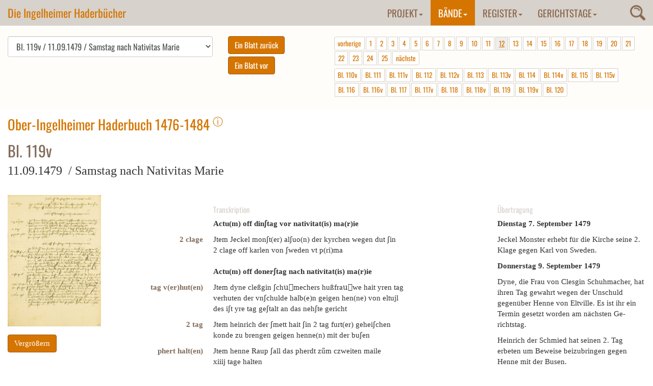

--- FILE ---
content_type: text/html; charset=utf-8
request_url: https://www.haderbuecher.de/baende/1476-1485-ober-ingelheim/blatt/band-5-gw-1490-1501-bl-119v/pagination/12/
body_size: 17473
content:
<!DOCTYPE html>
<html lang="de" dir="ltr">
<head>

<meta charset="utf-8">
<!-- 
	This website is powered by TYPO3 - inspiring people to share!
	TYPO3 is a free open source Content Management Framework initially created by Kasper Skaarhoj and licensed under GNU/GPL.
	TYPO3 is copyright 1998-2018 of Kasper Skaarhoj. Extensions are copyright of their respective owners.
	Information and contribution at https://typo3.org/
-->

<base href="https://www.haderbuecher.de/">

<title>1476-1485 Ober-Ingelheim: Ingelheimer Haderbücher</title>
<meta name="generator" content="TYPO3 CMS">


<link rel="stylesheet" type="text/css" href="typo3temp/Assets/daba94c3e7.css?1504277887" media="all">
<link rel="stylesheet" type="text/css" href="typo3conf/ext/slickcarousel/Resources/Public/Css/slick.min.css?1508237773" media="all">
<link rel="stylesheet" type="text/css" href="typo3conf/ext/js_paginate/Resources/Public/Css/Basic.css?1481547647" media="all">
<link rel="stylesheet" type="text/css" href="https://maxcdn.bootstrapcdn.com/bootstrap/3.3.7/css/bootstrap.min.css" media="all">
<link rel="stylesheet" type="text/css" href="fileadmin/Templates/css/custom.css?1666276930" media="all">
<link rel="stylesheet" type="text/css" href="fileadmin/Templates/css/haderbuecher.css?1504595740" media="all">
<link rel="stylesheet" type="text/css" href="fileadmin/Templates/css/magnify.css?1504595740" media="all">
<link rel="stylesheet" type="text/css" href="typo3conf/ext/nbhaderbuecherfrontend/Resources/Public/Css/jquery.dataTables.min.css?1505889974" media="all">
<link rel="stylesheet" type="text/css" href="typo3conf/ext/nbhaderbuecherfrontend/Resources/Public/Css/haderbuecher.css?1666276395" media="all">
<link rel="stylesheet" type="text/css" href="fileadmin/Templates/css/magnific-popup.css?1504595740" media="all">






<!-- Piwik -->
<script type="text/javascript">
  var _paq = _paq || [];
  /* tracker methods like "setCustomDimension" should be called before "trackPageView" */
  _paq.push(['disableCookies']);
  _paq.push(["setDomains", ["*.haderbuecher.de","*.haderbuecher.de"]]);
  _paq.push(['trackPageView']);
  _paq.push(['enableLinkTracking']);
  (function() {
    var u="//stats.regionalgeschichte.net/";
    _paq.push(['setTrackerUrl', u+'piwik.php']);
    _paq.push(['setSiteId', '18']);
    var d=document, g=d.createElement('script'), s=d.getElementsByTagName('script')[0];
    g.type='text/javascript'; g.async=true; g.defer=true; g.src=u+'piwik.js'; s.parentNode.insertBefore(g,s);
  })();
</script>
<!-- End Piwik Code -->
</head>
<body>
<nav class="navbar navbar-default navbar-fixed-top"> <div class="container-fluid"><div class="navbar-header"><button type="button" class="navbar-toggle collapsed" data-toggle="collapse" data-target="#navbar" aria-expanded="false" aria-controls="navbar"><span class="sr-only">Toggle navigation</span><span class="icon-bar"></span><span class="icon-bar"></span><span class="icon-bar"></span></button><a href="https://www.haderbuecher.de/" class="navbar-brand">Die Ingelheimer Haderbücher</a></div><div class="tx-indexedsearch-searchbox"><div class="searchtrigger"><img src="fileadmin/Templates/images/search.png" alt="Suche" /></div><form action="suche/" method="post" enctype="multipart/form-data" name="searchfield" id="searchfield">    <input name="tx_indexedsearch[_sections]" value="0" type="hidden" />
    <input value="0" name="tx_indexedsearch[pointer]" type="hidden" />
    <input value="0" name="tx_indexedsearch[ext]" type="hidden" />
    <input value="_" name="tx_indexedsearch[_freeIndexUid]" type="hidden" />
    <input name="tx_indexedsearch[sword_prev]" value="" type="hidden" />
    <input name="tx_indexedsearch[sword]" value="" type="text" class="tx-indexedsearch-searchbox-sword sword" />
    <input name="tx_indexedsearch[submit_button]" value="Suchen" class="tx-indexedsearch-searchbox-button submit btn btn-primary" type="submit"></form></div><div id="navbar" class="navbar-collapse collapse  navbar-right"> <ul class="nav navbar-nav"><li class="dropdown"><a href="projekt/gerichtsschreiber/" title="Projekt" class="dropdown-toggle" data-toggle="dropdown" role="button" aria-expanded="false">Projekt<b class="caret"></b></a><ul class="dropdown-menu"><li><a href="projekt/gerichtsschreiber/" title="Gerichtsschreiber">Gerichtsschreiber</a></li><li><a href="projekt/die-ingelheimer-gerichtsbuecher/" title="Die Ingelheimer Gerichtsbücher">Die Ingelheimer Gerichtsbücher</a></li><li><a href="projekt/projektbeschreibung/" title="Projektbeschreibung">Projektbeschreibung</a></li><li><a href="projekt/zur-geschichte-ingelheims-1387-1534/" title="Zur Geschichte Ingelheims 1387-1534">Zur Geschichte Ingelheims 1387-1534</a></li><li><a href="projekt/editionsrichtlinien/" title="Editionsrichtlinien">Editionsrichtlinien</a></li><li><a href="projekt/literatur/" title="Literatur">Literatur</a></li><li><a href="projekt/buchausgabe/" title="Buchausgabe">Buchausgabe</a></li></ul></li><li class="dropdown active"><a href="baende/1468-1485-nieder-ingelheim/" title="Bände" class="dropdown-toggle" data-toggle="dropdown" role="button" aria-expanded="false">Bände<b class="caret"></b></a><ul class="dropdown-menu"><li><a href="baende/1468-1485-nieder-ingelheim/" title="1468-1485 Nieder-Ingelheim">1468-1485 Nieder-Ingelheim</a></li><li><a href="baende/1472-1501-wackernheim/" title="1472-1501 Wackernheim">1472-1501 Wackernheim</a></li><li class="active"><a href="baende/1476-1485-ober-ingelheim/" title="1476-1485 Ober-Ingelheim">1476-1485 Ober-Ingelheim</a></li><li><a href="baende/1490-1502-gross-winternheim/" title="1490-1502 Großwinternheim">1490-1502 Großwinternheim</a></li><li><a href="baende/bd-5-gw-1490/1518-1529-ober-ingelheim/" title="1518-1529 Ober-Ingelheim">1518-1529 Ober-Ingelheim</a></li><li><a href="baende/1521-1530-nieder-ingelheim/" title="1521-1530 Nieder-Ingelheim">1521-1530 Nieder-Ingelheim</a></li></ul></li><li class="dropdown"><a href="register/a/" title="Register" class="dropdown-toggle" data-toggle="dropdown" role="button" aria-expanded="false">Register<b class="caret"></b></a><ul class="dropdown-menu"><li><a href="register/a/" title="A">A</a></li><li><a href="register/b/" title="B">B</a></li><li><a href="register/c/" title="C">C</a></li><li><a href="register/d/" title="D">D</a></li><li><a href="register/e/" title="E">E</a></li><li><a href="register/f/" title="F">F</a></li><li><a href="register/g/" title="G">G</a></li><li><a href="register/h/" title="H">H</a></li><li><a href="register/i/" title="I">I</a></li><li><a href="register/j/" title="J">J</a></li><li><a href="register/k/" title="K">K</a></li><li><a href="register/l/" title="L">L</a></li><li><a href="register/m/" title="M">M</a></li><li><a href="register/n/" title="N">N</a></li><li><a href="register/o/" title="O">O</a></li><li><a href="register/p/" title="P">P</a></li><li><a href="register/q/" title="Q">Q</a></li><li><a href="register/r/" title="R">R</a></li><li><a href="register/sa-sch/" title="Sa-Sch">Sa-Sch</a></li><li><a href="register/sci-sz/" title="Sci-Sz">Sci-Sz</a></li><li><a href="register/t/" title="T">T</a></li><li><a href="register/u/" title="U">U</a></li><li><a href="register/v/" title="V">V</a></li><li><a href="register/w/" title="W">W</a></li><li><a href="register/x/" title="X">X</a></li><li><a href="register/y/" title="Y">Y</a></li><li><a href="register/z/" title="Z">Z</a></li></ul></li><li class="dropdown"><a href="gerichtstage/gerichtstage-im-ingelheimer-grund/" title="Gerichtstage" class="dropdown-toggle" data-toggle="dropdown" role="button" aria-expanded="false">Gerichtstage<b class="caret"></b></a><ul class="dropdown-menu"><li><a href="gerichtstage/gerichtstage-im-ingelheimer-grund/" title="Gerichtstage im Ingelheimer Grund">Gerichtstage im Ingelheimer Grund</a></li><li><a href="gerichtstage/bemerkenswerte-gerichtsfaelle/" title="Bemerkenswerte Gerichtsfälle">Bemerkenswerte Gerichtsfälle</a></li></ul></li></ul> </div></div> </nav>

  
  <!--TYPO3SEARCH_begin-->
  
  <div class="container-fluid sectionfirst">
    
<div id="c47">
	


	
	<div class="nbhaderbuecher">
	















<!--TYPO3SEARCH_end--> 

<div class="row">
<div class="haderbuchcontrol col-md-12 col-sm-12">


		
	
	
	
	
	
	
	<div class="pagenavigation col-md-12 col-sm-12">
	
	
		<form>
			<div class="col-md-4" style="padding-left:0;">
			
				<select id="pageselect" class="form-control">
				
				 
				  
				  
				  
				  
				  	
				  			<option value="https://www.haderbuecher.de/baende/1476-1485-ober-ingelheim/blatt/band-1-oi-1476-1484-bl-001/pagination/12/"> Bl. 001 / 22.10.1476 /  Im Jahr 1476</option>
				  		
		  
		  
				  	
				  
				  
				  
				  
				  	
				  			<option value="https://www.haderbuecher.de/baende/1476-1485-ober-ingelheim/blatt/band-1-oi-1476-1484-bl-001v/pagination/12/"> Bl. 001v / 22.10.1476 /  Im Jahr 1476</option>
				  		
		  
		  
				  	
				  
				  
				  
				  
				  	
				  			<option value="https://www.haderbuecher.de/baende/1476-1485-ober-ingelheim/blatt/band-1-oi-1476-1484-bl-002/pagination/12/"> Bl. 002 / 22.10.1476 /  Im Jahr 1476</option>
				  		
		  
		  
				  	
				  
				  
				  
				  
				  	
				  			<option value="https://www.haderbuecher.de/baende/1476-1485-ober-ingelheim/blatt/band-1-oi-1476-1484-bl-002v/pagination/12/"> Bl. 002v / 22.10.1476 /  Im Jahr 1476</option>
				  		
		  
		  
				  	
				  
				  
				  
				  
				  	
				  			<option value="https://www.haderbuecher.de/baende/1476-1485-ober-ingelheim/blatt/band-1-oi-1476-1484-bl-003/pagination/12/"> Bl. 003 / 22.10.1476 /  Dienstag nach 11000 Jungfrauentag</option>
				  		
		  
		  
				  	
				  
				  
				  
				  
				  	
				  			<option value="https://www.haderbuecher.de/baende/1476-1485-ober-ingelheim/blatt/band-1-oi-1476-1484-bl-003v/pagination/12/"> Bl. 003v / 22.10.1476 /  Dienstag nach 11000 Jungfrauentag</option>
				  		
		  
		  
				  	
				  
				  
				  
				  
				  	
				  			<option value="https://www.haderbuecher.de/baende/1476-1485-ober-ingelheim/blatt/band-1-oi-1476-1484-bl-004/pagination/12/"> Bl. 004 / 29.10.1476 /  Dienstag nach Simonis et Jude</option>
				  		
		  
		  
				  	
				  
				  
				  
				  
				  	
				  			<option value="https://www.haderbuecher.de/baende/1476-1485-ober-ingelheim/blatt/band-1-oi-1476-1484-bl-004v/pagination/12/"> Bl. 004v / 02.11.1476 /  Samstag nach Omnium Sanctorum</option>
				  		
		  
		  
				  	
				  
				  
				  
				  
				  	
				  			<option value="https://www.haderbuecher.de/baende/1476-1485-ober-ingelheim/blatt/band-1-oi-1476-1484-bl-005/pagination/12/"> Bl. 005 / 09.11.1476 /  Samstag vor Martini</option>
				  		
		  
		  
				  	
				  
				  
				  
				  
				  	
				  			<option value="https://www.haderbuecher.de/baende/1476-1485-ober-ingelheim/blatt/band-1-oi-1476-1484-bl-005v/pagination/12/"> Bl. 005v / 09.11.1476 /  Samstag vor Martini</option>
				  		
		  
		  
				  	
				  
				  
				  
				  
				  	
				  			<option value="https://www.haderbuecher.de/baende/1476-1485-ober-ingelheim/blatt/band-1-oi-1476-1484-bl-006/pagination/12/"> Bl. 006 / 09.11.1476 /  Samstag vor Martini</option>
				  		
		  
		  
				  	
				  
				  
				  
				  
				  	
				  			<option value="https://www.haderbuecher.de/baende/1476-1485-ober-ingelheim/blatt/band-1-oi-1476-1484-bl-006v/pagination/12/"> Bl. 006v / 09.11.1476 /  Samstag vor Martini</option>
				  		
		  
		  
				  	
				  
				  
				  
				  
				  	
				  			<option value="https://www.haderbuecher.de/baende/1476-1485-ober-ingelheim/blatt/band-1-oi-1476-1484-bl-007/pagination/12/"> Bl. 007 / 16.11.1476 /  Samstag nach Martini</option>
				  		
		  
		  
				  	
				  
				  
				  
				  
				  	
				  			<option value="https://www.haderbuecher.de/baende/1476-1485-ober-ingelheim/blatt/band-1-oi-1476-1484-bl-007v/pagination/12/"> Bl. 007v / 23.11.1476 /  Samstag nach Elisabeth</option>
				  		
		  
		  
				  	
				  
				  
				  
				  
				  	
				  			<option value="https://www.haderbuecher.de/baende/1476-1485-ober-ingelheim/blatt/band-1-oi-1476-1484-bl-008/pagination/12/"> Bl. 008 / 03.12.1376 /  Dienstag vor Barbara</option>
				  		
		  
		  
				  	
				  
				  
				  
				  
				  	
				  			<option value="https://www.haderbuecher.de/baende/1476-1485-ober-ingelheim/blatt/band-1-oi-1476-1484-bl-008v/pagination/12/"> Bl. 008v / 03.12.1476 /  Dienstag vor Barbara</option>
				  		
		  
		  
				  	
				  
				  
				  
				  
				  	
				  			<option value="https://www.haderbuecher.de/baende/1476-1485-ober-ingelheim/blatt/band-1-oi-1476-1484-bl-009/pagination/12/"> Bl. 009 / 07.12.1476 /  Samstag nach Nicolai</option>
				  		
		  
		  
				  	
				  
				  
				  
				  
				  	
				  			<option value="https://www.haderbuecher.de/baende/1476-1485-ober-ingelheim/blatt/band-1-oi-1476-1484-bl-009v/pagination/12/"> Bl. 009v / 21.12.1476 /  Samstag Thome apostoli</option>
				  		
		  
		  
				  	
				  
				  
				  
				  
				  	
				  			<option value="https://www.haderbuecher.de/baende/1476-1485-ober-ingelheim/blatt/band-1-oi-1476-1484-bl-010/pagination/12/"> Bl. 010 / 14.01.1477 /  Dienstag vor Anthonius</option>
				  		
		  
		  
				  	
				  
				  
				  
				  
				  	
				  			<option value="https://www.haderbuecher.de/baende/1476-1485-ober-ingelheim/blatt/band-1-oi-1476-1484-bl-010v/pagination/12/"> Bl. 010v / 14.01.1477 /  Dienstag vor Anthonius</option>
				  		
		  
		  
				  	
				  
				  
				  
				  
				  	
				  			<option value="https://www.haderbuecher.de/baende/1476-1485-ober-ingelheim/blatt/band-5-gw-1490-1501-bl-011-1/pagination/12/"> Bl. 011 / 14.01.1477 /  Dienstag vor Anthonius</option>
				  		
		  
		  
				  	
				  
				  
				  
				  
				  	
				  			<option value="https://www.haderbuecher.de/baende/1476-1485-ober-ingelheim/blatt/band-5-gw-1490-1501-bl-011v-1/pagination/12/"> Bl. 011v / 14.01.1477 /  Dienstag vor Anthonius</option>
				  		
		  
		  
				  	
				  
				  
				  
				  
				  	
				  			<option value="https://www.haderbuecher.de/baende/1476-1485-ober-ingelheim/blatt/band-5-gw-1490-1501-bl-012-1/pagination/12/"> Bl. 012 / 14.01.1477 /  Dienstag vor Anthonius</option>
				  		
		  
		  
				  	
				  
				  
				  
				  
				  	
				  			<option value="https://www.haderbuecher.de/baende/1476-1485-ober-ingelheim/blatt/band-5-gw-1490-1501-bl-012v-1/pagination/12/"> Bl. 012v / 21.01.1477 /  Dienstag nach Sebastianus</option>
				  		
		  
		  
				  	
				  
				  
				  
				  
				  	
				  			<option value="https://www.haderbuecher.de/baende/1476-1485-ober-ingelheim/blatt/band-5-gw-1490-1501-bl-013-1/pagination/12/"> Bl. 013 / 21.01.1477 /  Dienstag nach Sebastianus</option>
				  		
		  
		  
				  	
				  
				  
				  
				  
				  	
				  			<option value="https://www.haderbuecher.de/baende/1476-1485-ober-ingelheim/blatt/band-5-gw-1490-1501-bl-013v-1/pagination/12/"> Bl. 013v / 01.02.1477 /  Samstag vor Purificatio Mariae</option>
				  		
		  
		  
				  	
				  
				  
				  
				  
				  	
				  			<option value="https://www.haderbuecher.de/baende/1476-1485-ober-ingelheim/blatt/band-5-gw-1490-1501-bl-014-1/pagination/12/"> Bl. 014 / 08.02.1477 /  Samstag vor Apollonie</option>
				  		
		  
		  
				  	
				  
				  
				  
				  
				  	
				  			<option value="https://www.haderbuecher.de/baende/1476-1485-ober-ingelheim/blatt/band-5-gw-1490-1501-bl-014v-1/pagination/12/"> Bl. 014v / 25.02.1477 /  Dienstag nach Invocavit</option>
				  		
		  
		  
				  	
				  
				  
				  
				  
				  	
				  			<option value="https://www.haderbuecher.de/baende/1476-1485-ober-ingelheim/blatt/band-5-gw-1490-1501-bl-015-1/pagination/12/"> Bl. 015 / 25.02.1477 /  Dienstag nach Invocavit</option>
				  		
		  
		  
				  	
				  
				  
				  
				  
				  	
				  			<option value="https://www.haderbuecher.de/baende/1476-1485-ober-ingelheim/blatt/band-5-gw-1490-1501-bl-015v-1/pagination/12/"> Bl. 015v / 25.02.1477 /  Dienstag nach Invocavit</option>
				  		
		  
		  
				  	
				  
				  
				  
				  
				  	
				  			<option value="https://www.haderbuecher.de/baende/1476-1485-ober-ingelheim/blatt/band-5-gw-1490-1501-bl-016-1/pagination/12/"> Bl. 016 / 01.03.1477 /  Samstag nach Invocavit</option>
				  		
		  
		  
				  	
				  
				  
				  
				  
				  	
				  			<option value="https://www.haderbuecher.de/baende/1476-1485-ober-ingelheim/blatt/band-5-gw-1490-1501-bl-016v-1/pagination/12/"> Bl. 016v / 04.03.1477 /  Dienstag nach Reminiscere</option>
				  		
		  
		  
				  	
				  
				  
				  
				  
				  	
				  			<option value="https://www.haderbuecher.de/baende/1476-1485-ober-ingelheim/blatt/band-5-gw-1490-1501-bl-017-1/pagination/12/"> Bl. 017 / 04.03.1477 /  Dienstag nach Reminiscere</option>
				  		
		  
		  
				  	
				  
				  
				  
				  
				  	
				  			<option value="https://www.haderbuecher.de/baende/1476-1485-ober-ingelheim/blatt/band-5-gw-1490-1501-bl-017v-1/pagination/12/"> Bl. 017v / 08.03.1477 /  Samstag nach Reminiscere</option>
				  		
		  
		  
				  	
				  
				  
				  
				  
				  	
				  			<option value="https://www.haderbuecher.de/baende/1476-1485-ober-ingelheim/blatt/band-5-gw-1490-1501-bl-018-1/pagination/12/"> Bl. 018 / 11.03.1477 /  Dienstag nach Oculi</option>
				  		
		  
		  
				  	
				  
				  
				  
				  
				  	
				  			<option value="https://www.haderbuecher.de/baende/1476-1485-ober-ingelheim/blatt/band-5-gw-1490-1501-bl-018v-1/pagination/12/"> Bl. 018v / 15.03.1477 /  Samstag nach Oculi</option>
				  		
		  
		  
				  	
				  
				  
				  
				  
				  	
				  			<option value="https://www.haderbuecher.de/baende/1476-1485-ober-ingelheim/blatt/band-5-gw-1490-1501-bl-019-1/pagination/12/"> Bl. 019 / 18.03.1477 /  Dienstag nach Letare</option>
				  		
		  
		  
				  	
				  
				  
				  
				  
				  	
				  			<option value="https://www.haderbuecher.de/baende/1476-1485-ober-ingelheim/blatt/band-5-gw-1490-1501-bl-019v-1/pagination/12/"> Bl. 019v / 29.03.1477 /  Samstag nach Judica</option>
				  		
		  
		  
				  	
				  
				  
				  
				  
				  	
				  			<option value="https://www.haderbuecher.de/baende/1476-1485-ober-ingelheim/blatt/band-5-gw-1490-1501-bl-020-1/pagination/12/"> Bl. 020 / 15.04.1477 /  Dienstag nach Quasi modo geniti</option>
				  		
		  
		  
				  	
				  
				  
				  
				  
				  	
				  			<option value="https://www.haderbuecher.de/baende/1476-1485-ober-ingelheim/blatt/band-5-gw-1490-1501-bl-020v-1/pagination/12/"> Bl. 020v / 15.04.1477 /  Dienstag nach Quasi modo geniti</option>
				  		
		  
		  
				  	
				  
				  
				  
				  
				  	
				  			<option value="https://www.haderbuecher.de/baende/1476-1485-ober-ingelheim/blatt/band-5-gw-1490-1501-bl-021-1/pagination/12/"> Bl. 021 / 15.04.1477 /  Dienstag nach Quasi modo geniti</option>
				  		
		  
		  
				  	
				  
				  
				  
				  
				  	
				  			<option value="https://www.haderbuecher.de/baende/1476-1485-ober-ingelheim/blatt/band-5-gw-1490-1501-bl-021v-1/pagination/12/"> Bl. 021v / 15.04.1477 /  Dienstag nach Quasi modo geniti</option>
				  		
		  
		  
				  	
				  
				  
				  
				  
				  	
				  			<option value="https://www.haderbuecher.de/baende/1476-1485-ober-ingelheim/blatt/band-5-gw-1490-1501-bl-022-1/pagination/12/"> Bl. 022 / 17.04.1477 /  Donnerstag nach Quasi modo geniti</option>
				  		
		  
		  
				  	
				  
				  
				  
				  
				  	
				  			<option value="https://www.haderbuecher.de/baende/1476-1485-ober-ingelheim/blatt/band-5-gw-1490-1501-bl-022v-1/pagination/12/"> Bl. 022v / 19.04.1477 /  Samstag nach Quasi modo geniti</option>
				  		
		  
		  
				  	
				  
				  
				  
				  
				  	
				  			<option value="https://www.haderbuecher.de/baende/1476-1485-ober-ingelheim/blatt/band-5-gw-1490-1501-bl-023-1/pagination/12/"> Bl. 023 / 19.04.1477 /  Samstag nach Quasi modo geniti</option>
				  		
		  
		  
				  	
				  
				  
				  
				  
				  	
				  			<option value="https://www.haderbuecher.de/baende/1476-1485-ober-ingelheim/blatt/band-5-gw-1490-1501-bl-023v-1/pagination/12/"> Bl. 023v / 26.04.1477 /  Samstag nach Misericordia Domini</option>
				  		
		  
		  
				  	
				  
				  
				  
				  
				  	
				  			<option value="https://www.haderbuecher.de/baende/1476-1485-ober-ingelheim/blatt/band-5-gw-1490-1501-bl-024-1/pagination/12/"> Bl. 024 / 26.04.1477 /  Samstag nach Misericordia Domini</option>
				  		
		  
		  
				  	
				  
				  
				  
				  
				  	
				  			<option value="https://www.haderbuecher.de/baende/1476-1485-ober-ingelheim/blatt/band-5-gw-1490-1501-bl-024v-1/pagination/12/"> Bl. 024v / 03.05.1477 /  Samstag nach Jubilate</option>
				  		
		  
		  
				  	
				  
				  
				  
				  
				  	
				  			<option value="https://www.haderbuecher.de/baende/1476-1485-ober-ingelheim/blatt/band-5-gw-1490-1501-bl-025-1/pagination/12/"> Bl. 025 / 06.05.1477 /  Dienstag nach Cantate</option>
				  		
		  
		  
				  	
				  
				  
				  
				  
				  	
				  			<option value="https://www.haderbuecher.de/baende/1476-1485-ober-ingelheim/blatt/band-5-gw-1490-1501-bl-025v-1/pagination/12/"> Bl. 025v / 10.05.1477 /  Samstag nach Cantate</option>
				  		
		  
		  
				  	
				  
				  
				  
				  
				  	
				  			<option value="https://www.haderbuecher.de/baende/1476-1485-ober-ingelheim/blatt/band-5-gw-1490-1501-bl-026-1/pagination/12/"> Bl. 026 / 10.05.1477 /  Samstag nach Cantate</option>
				  		
		  
		  
				  	
				  
				  
				  
				  
				  	
				  			<option value="https://www.haderbuecher.de/baende/1476-1485-ober-ingelheim/blatt/band-5-gw-1490-1501-bl-026v-1/pagination/12/"> Bl. 026v / 17.05.1477 /  Samstag nach vocem Jocunditatis</option>
				  		
		  
		  
				  	
				  
				  
				  
				  
				  	
				  			<option value="https://www.haderbuecher.de/baende/1476-1485-ober-ingelheim/blatt/band-5-gw-1490-1501-bl-027-1/pagination/12/"> Bl. 027 / 17.05.1477 /  Samstag nach vocem Jocunditatis</option>
				  		
		  
		  
				  	
				  
				  
				  
				  
				  	
				  			<option value="https://www.haderbuecher.de/baende/1476-1485-ober-ingelheim/blatt/band-5-gw-1490-1501-bl-027v-1/pagination/12/"> Bl. 027v / 22.05.1477 /  Donnerstag nach Exaudi</option>
				  		
		  
		  
				  	
				  
				  
				  
				  
				  	
				  			<option value="https://www.haderbuecher.de/baende/1476-1485-ober-ingelheim/blatt/band-5-gw-1490-1501-bl-028-1/pagination/12/"> Bl. 028 / 22.05.1477 /  Donnerstag nach Exaudi</option>
				  		
		  
		  
				  	
				  
				  
				  
				  
				  	
				  			<option value="https://www.haderbuecher.de/baende/1476-1485-ober-ingelheim/blatt/band-5-gw-1490-1501-bl-028v-1/pagination/12/"> Bl. 028v / 22.05.1477 /  Donnerstag nach Exaudi</option>
				  		
		  
		  
				  	
				  
				  
				  
				  
				  	
				  			<option value="https://www.haderbuecher.de/baende/1476-1485-ober-ingelheim/blatt/band-5-gw-1490-1501-bl-029-1/pagination/12/"> Bl. 029 / 31.05.1477 /  Samstag nach Pfingsten</option>
				  		
		  
		  
				  	
				  
				  
				  
				  
				  	
				  			<option value="https://www.haderbuecher.de/baende/1476-1485-ober-ingelheim/blatt/band-5-gw-1490-1501-bl-029v-1/pagination/12/"> Bl. 029v / 03.06.1477 /  Dienstag nach Trinitatis</option>
				  		
		  
		  
				  	
				  
				  
				  
				  
				  	
				  			<option value="https://www.haderbuecher.de/baende/1476-1485-ober-ingelheim/blatt/band-5-gw-1490-1501-bl-030-1/pagination/12/"> Bl. 030 / 03.06.1477 /  Dienstag nach Trinitatis</option>
				  		
		  
		  
				  	
				  
				  
				  
				  
				  	
				  			<option value="https://www.haderbuecher.de/baende/1476-1485-ober-ingelheim/blatt/band-5-gw-1490-1501-bl-030v-1/pagination/12/"> Bl. 030v / 03.06.1477 /  Dienstag nach Trinitatis</option>
				  		
		  
		  
				  	
				  
				  
				  
				  
				  	
				  			<option value="https://www.haderbuecher.de/baende/1476-1485-ober-ingelheim/blatt/band-5-gw-1490-1501-bl-031-1/pagination/12/"> Bl. 031 / 03.06.1477 /  Dienstag nach Trinitatis</option>
				  		
		  
		  
				  	
				  
				  
				  
				  
				  	
				  			<option value="https://www.haderbuecher.de/baende/1476-1485-ober-ingelheim/blatt/band-5-gw-1490-1501-bl-031v-1/pagination/12/"> Bl. 031v / 07.06.1477 /  Samstag nach Trinitatis</option>
				  		
		  
		  
				  	
				  
				  
				  
				  
				  	
				  			<option value="https://www.haderbuecher.de/baende/1476-1485-ober-ingelheim/blatt/band-5-gw-1490-1501-bl-032-1/pagination/12/"> Bl. 032 / 07.06.1477 /  Samstag nach Trinitatis</option>
				  		
		  
		  
				  	
				  
				  
				  
				  
				  	
				  			<option value="https://www.haderbuecher.de/baende/1476-1485-ober-ingelheim/blatt/band-5-gw-1490-1501-bl-032v-1/pagination/12/"> Bl. 032v / 07.06.1477 /  Samstag nach Trinitatis</option>
				  		
		  
		  
				  	
				  
				  
				  
				  
				  	
				  			<option value="https://www.haderbuecher.de/baende/1476-1485-ober-ingelheim/blatt/band-5-gw-1490-1501-bl-033-1/pagination/12/"> Bl. 033 / 14.06.1477 /  Samstag vor St. Vitus</option>
				  		
		  
		  
				  	
				  
				  
				  
				  
				  	
				  			<option value="https://www.haderbuecher.de/baende/1476-1485-ober-ingelheim/blatt/band-5-gw-1490-1501-bl-033v-1/pagination/12/"> Bl. 033v / 14.06.1477 /  Samstag vor St. Vitus</option>
				  		
		  
		  
				  	
				  
				  
				  
				  
				  	
				  			<option value="https://www.haderbuecher.de/baende/1476-1485-ober-ingelheim/blatt/band-5-gw-1490-1501-bl-034-1/pagination/12/"> Bl. 034 / 14.06.1477 /  Samstag vor St. Vitus</option>
				  		
		  
		  
				  	
				  
				  
				  
				  
				  	
				  			<option value="https://www.haderbuecher.de/baende/1476-1485-ober-ingelheim/blatt/band-5-gw-1490-1501-bl-034v-1/pagination/12/"> Bl. 034v / 28.06.1477 /  Samstag vor Peter und Paul</option>
				  		
		  
		  
				  	
				  
				  
				  
				  
				  	
				  			<option value="https://www.haderbuecher.de/baende/1476-1485-ober-ingelheim/blatt/band-5-gw-1490-1501-bl-035-1/pagination/12/"> Bl. 035 / 28.06.1477 /  Samstag vor Peter und Paul</option>
				  		
		  
		  
				  	
				  
				  
				  
				  
				  	
				  			<option value="https://www.haderbuecher.de/baende/1476-1485-ober-ingelheim/blatt/band-5-gw-1490-1501-bl-035v-1/pagination/12/"> Bl. 035v / 12.07.1477 /  Samstag nach Kilianus</option>
				  		
		  
		  
				  	
				  
				  
				  
				  
				  	
				  			<option value="https://www.haderbuecher.de/baende/1476-1485-ober-ingelheim/blatt/band-5-gw-1490-1501-bl-036-1/pagination/12/"> Bl. 036 / 29.07.1477 /  Dienstag vor Vincula Petri</option>
				  		
		  
		  
				  	
				  
				  
				  
				  
				  	
				  			<option value="https://www.haderbuecher.de/baende/1476-1485-ober-ingelheim/blatt/band-5-gw-1490-1501-bl-036v-1/pagination/12/"> Bl. 036v / 29.07.1477 /  Dienstag vor Vincula Petri</option>
				  		
		  
		  
				  	
				  
				  
				  
				  
				  	
				  			<option value="https://www.haderbuecher.de/baende/1476-1485-ober-ingelheim/blatt/band-5-gw-1490-1501-bl-036a/pagination/12/"> Bl. 036v a / 29.07.1477 /  Dienstag vor Vincula Petri</option>
				  		
		  
		  
				  	
				  
				  
				  
				  
				  	
				  			<option value="https://www.haderbuecher.de/baende/1476-1485-ober-ingelheim/blatt/band-5-gw-1490-1501-bl-037-1/pagination/12/"> Bl. 037 / 29.07.1477 /  Dienstag vor Vincula Petri</option>
				  		
		  
		  
				  	
				  
				  
				  
				  
				  	
				  			<option value="https://www.haderbuecher.de/baende/1476-1485-ober-ingelheim/blatt/band-5-gw-1490-1501-bl-037v-1/pagination/12/"> Bl. 037v / 29.07.1477 /  Dienstag vor Vincula Petri</option>
				  		
		  
		  
				  	
				  
				  
				  
				  
				  	
				  			<option value="https://www.haderbuecher.de/baende/1476-1485-ober-ingelheim/blatt/band-5-gw-1490-1501-bl-038-1/pagination/12/"> Bl. 038 / 02.08.1477 /  Samstag nach Vincula Petri</option>
				  		
		  
		  
				  	
				  
				  
				  
				  
				  	
				  			<option value="https://www.haderbuecher.de/baende/1476-1485-ober-ingelheim/blatt/band-5-gw-1490-1501-bl-038v-1/pagination/12/"> Bl. 038v / 12.08.1477 /  Dienstag nach Laurentius</option>
				  		
		  
		  
				  	
				  
				  
				  
				  
				  	
				  			<option value="https://www.haderbuecher.de/baende/1476-1485-ober-ingelheim/blatt/band-5-gw-1490-1501-bl-039-1/pagination/12/"> Bl. 039 / 12.08.1477 /  Dienstag nach Laurentius</option>
				  		
		  
		  
				  	
				  
				  
				  
				  
				  	
				  			<option value="https://www.haderbuecher.de/baende/1476-1485-ober-ingelheim/blatt/band-5-gw-1490-1501-bl-039v-1/pagination/12/"> Bl. 039v / 23.08.1477 /  Samstag vor Bartholomeus</option>
				  		
		  
		  
				  	
				  
				  
				  
				  
				  	
				  			<option value="https://www.haderbuecher.de/baende/1476-1485-ober-ingelheim/blatt/band-5-gw-1490-1501-bl-040-1/pagination/12/"> Bl. 040 / 23.08.1477 /  Samstag vor Bartholomeus</option>
				  		
		  
		  
				  	
				  
				  
				  
				  
				  	
				  			<option value="https://www.haderbuecher.de/baende/1476-1485-ober-ingelheim/blatt/band-5-gw-1490-1501-bl-040v-1/pagination/12/"> Bl. 040v / 23.08.1477 /  Samstag vor Bartholomeus</option>
				  		
		  
		  
				  	
				  
				  
				  
				  
				  	
				  			<option value="https://www.haderbuecher.de/baende/1476-1485-ober-ingelheim/blatt/band-5-gw-1490-1501-bl-041/pagination/12/"> Bl. 041 / 23.08.1477 /  Samstag vor Bartholomeus</option>
				  		
		  
		  
				  	
				  
				  
				  
				  
				  	
				  			<option value="https://www.haderbuecher.de/baende/1476-1485-ober-ingelheim/blatt/band-5-gw-1490-1501-bl-041v/pagination/12/"> Bl. 041v / 23.08.1477 /  Samstag vor Bartholomeus</option>
				  		
		  
		  
				  	
				  
				  
				  
				  
				  	
				  			<option value="https://www.haderbuecher.de/baende/1476-1485-ober-ingelheim/blatt/band-5-gw-1490-1501-bl-042/pagination/12/"> Bl. 042 / 30.08.1477 /  Samstag nach Bartholomeus</option>
				  		
		  
		  
				  	
				  
				  
				  
				  
				  	
				  			<option value="https://www.haderbuecher.de/baende/1476-1485-ober-ingelheim/blatt/band-5-gw-1490-1501-bl-042v/pagination/12/"> Bl. 042v / 06.09.1477 /  Samstag nach Egidius</option>
				  		
		  
		  
				  	
				  
				  
				  
				  
				  	
				  			<option value="https://www.haderbuecher.de/baende/1476-1485-ober-ingelheim/blatt/band-5-gw-1490-1501-bl-043/pagination/12/"> Bl. 043 / 06.09.1477 /  Samstag nach Egidius</option>
				  		
		  
		  
				  	
				  
				  
				  
				  
				  	
				  			<option value="https://www.haderbuecher.de/baende/1476-1485-ober-ingelheim/blatt/band-5-gw-1490-1501-bl-043v/pagination/12/"> Bl. 043v / 06.09.1477 /  Samstag nach Egidius</option>
				  		
		  
		  
				  	
				  
				  
				  
				  
				  	
				  			<option value="https://www.haderbuecher.de/baende/1476-1485-ober-ingelheim/blatt/band-5-gw-1490-1501-bl-044/pagination/12/"> Bl. 044 / 13.09.1477 /  Samstag nach Nativitas Marie</option>
				  		
		  
		  
				  	
				  
				  
				  
				  
				  	
				  			<option value="https://www.haderbuecher.de/baende/1476-1485-ober-ingelheim/blatt/band-5-gw-1490-1501-bl-044v/pagination/12/"> Bl. 044v / 27.09.1477 /  Samstag nach Matheus</option>
				  		
		  
		  
				  	
				  
				  
				  
				  
				  	
				  			<option value="https://www.haderbuecher.de/baende/1476-1485-ober-ingelheim/blatt/band-5-gw-1490-1501-bl-045/pagination/12/"> Bl. 045 / 27.09.1477 /  Samstag nach Matheus</option>
				  		
		  
		  
				  	
				  
				  
				  
				  
				  	
				  			<option value="https://www.haderbuecher.de/baende/1476-1485-ober-ingelheim/blatt/band-5-gw-1490-1501-bl-045v/pagination/12/"> Bl. 045v / 04.10.1477 /  Samstag nach Michaelis</option>
				  		
		  
		  
				  	
				  
				  
				  
				  
				  	
				  			<option value="https://www.haderbuecher.de/baende/1476-1485-ober-ingelheim/blatt/band-5-gw-1490-1501-bl-046/pagination/12/"> Bl. 046 / 25.10.1477 /  Samstag nach 11000-Jungfrauentag</option>
				  		
		  
		  
				  	
				  
				  
				  
				  
				  	
				  			<option value="https://www.haderbuecher.de/baende/1476-1485-ober-ingelheim/blatt/band-5-gw-1490-1501-bl-046v/pagination/12/"> Bl. 046v / 25.10.1477 /  Samstag nach 11000-Jungfrauentag</option>
				  		
		  
		  
				  	
				  
				  
				  
				  
				  	
				  			<option value="https://www.haderbuecher.de/baende/1476-1485-ober-ingelheim/blatt/band-5-gw-1490-1501-bl-047/pagination/12/"> Bl. 047 / 08.11.1477 /  Samstag nach Omnium sanctorum</option>
				  		
		  
		  
				  	
				  
				  
				  
				  
				  	
				  			<option value="https://www.haderbuecher.de/baende/1476-1485-ober-ingelheim/blatt/band-5-gw-1490-1501-bl-047v/pagination/12/"> Bl. 047v / 08.11.1477 /  Samstag nach Omnium sanctorum</option>
				  		
		  
		  
				  	
				  
				  
				  
				  
				  	
				  			<option value="https://www.haderbuecher.de/baende/1476-1485-ober-ingelheim/blatt/band-5-gw-1490-1501-bl-048/pagination/12/"> Bl. 048 / 08.11.1477 /  Samstag nach Omnium sanctorum</option>
				  		
		  
		  
				  	
				  
				  
				  
				  
				  	
				  			<option value="https://www.haderbuecher.de/baende/1476-1485-ober-ingelheim/blatt/band-5-gw-1490-1501-bl-048v/pagination/12/"> Bl. 048v / 13.11.1477 /  Donnerstag nach Martini</option>
				  		
		  
		  
				  	
				  
				  
				  
				  
				  	
				  			<option value="https://www.haderbuecher.de/baende/1476-1485-ober-ingelheim/blatt/band-5-gw-1490-1501-bl-049/pagination/12/"> Bl. 049 / 22.11.1477 /  Samstag nach Elisabeth</option>
				  		
		  
		  
				  	
				  
				  
				  
				  
				  	
				  			<option value="https://www.haderbuecher.de/baende/1476-1485-ober-ingelheim/blatt/band-5-gw-1490-1501-bl-049v/pagination/12/"> Bl. 049v / 29.11.1477 /  Samstag nach  Katharine</option>
				  		
		  
		  
				  	
				  
				  
				  
				  
				  	
				  			<option value="https://www.haderbuecher.de/baende/1476-1485-ober-ingelheim/blatt/band-5-gw-1490-1501-bl-050/pagination/12/"> Bl. 050 / 29.11.1477 /  Samstag nach  Katharine</option>
				  		
		  
		  
				  	
				  
				  
				  
				  
				  	
				  			<option value="https://www.haderbuecher.de/baende/1476-1485-ober-ingelheim/blatt/band-5-gw-1490-1501-bl-050v/pagination/12/"> Bl. 050v / 06.12.1477 /  Samstag Nicolaus</option>
				  		
		  
		  
				  	
				  
				  
				  
				  
				  	
				  			<option value="https://www.haderbuecher.de/baende/1476-1485-ober-ingelheim/blatt/band-5-gw-1490-1501-bl-051/pagination/12/"> Bl. 051 / 09.12.1477 /  Dienstag nach Conceptio Marie</option>
				  		
		  
		  
				  	
				  
				  
				  
				  
				  	
				  			<option value="https://www.haderbuecher.de/baende/1476-1485-ober-ingelheim/blatt/band-5-gw-1490-1501-bl-051v/pagination/12/"> Bl. 051v / 09.12.1477 /  Dienstag nach Conceptio Marie</option>
				  		
		  
		  
				  	
				  
				  
				  
				  
				  	
				  			<option value="https://www.haderbuecher.de/baende/1476-1485-ober-ingelheim/blatt/band-5-gw-1490-1501-bl-052/pagination/12/"> Bl. 052 / 09.12.1477 /  Dienstag nach Conceptio Marie</option>
				  		
		  
		  
				  	
				  
				  
				  
				  
				  	
				  			<option value="https://www.haderbuecher.de/baende/1476-1485-ober-ingelheim/blatt/band-5-gw-1490-1501-bl-052v/pagination/12/"> Bl. 052v / 09.12.1477 /  Dienstag nach Conceptio Marie</option>
				  		
		  
		  
				  	
				  
				  
				  
				  
				  	
				  			<option value="https://www.haderbuecher.de/baende/1476-1485-ober-ingelheim/blatt/band-5-gw-1490-1501-bl-053/pagination/12/"> Bl. 053 / 13.12.1477 /  Samstag Lucie virginis</option>
				  		
		  
		  
				  	
				  
				  
				  
				  
				  	
				  			<option value="https://www.haderbuecher.de/baende/1476-1485-ober-ingelheim/blatt/band-5-gw-1490-1501-bl-053v/pagination/12/"> Bl. 053v / 27.12.1477 /  Samstag Johannes evangeliste</option>
				  		
		  
		  
				  	
				  
				  
				  
				  
				  	
				  			<option value="https://www.haderbuecher.de/baende/1476-1485-ober-ingelheim/blatt/band-5-gw-1490-1501-bl-054/pagination/12/"> Bl. 054 / 20.01.1478 /  Dienstag St. Sebastianus</option>
				  		
		  
		  
				  	
				  
				  
				  
				  
				  	
				  			<option value="https://www.haderbuecher.de/baende/1476-1485-ober-ingelheim/blatt/band-5-gw-1490-1501-bl-054v/pagination/12/"> Bl. 054v / 20.01.1478 /  Dienstag St. Sebastianus</option>
				  		
		  
		  
				  	
				  
				  
				  
				  
				  	
				  			<option value="https://www.haderbuecher.de/baende/1476-1485-ober-ingelheim/blatt/band-5-gw-1490-1501-bl-055/pagination/12/"> Bl. 055 / 20.01.1478 /  Dienstag St. Sebastianus</option>
				  		
		  
		  
				  	
				  
				  
				  
				  
				  	
				  			<option value="https://www.haderbuecher.de/baende/1476-1485-ober-ingelheim/blatt/band-5-gw-1490-1501-bl-055v/pagination/12/"> Bl. 055v / 24.01.1478 /  Samstag nach St. Sebastianus</option>
				  		
		  
		  
				  	
				  
				  
				  
				  
				  	
				  			<option value="https://www.haderbuecher.de/baende/1476-1485-ober-ingelheim/blatt/band-5-gw-1490-1501-bl-056/pagination/12/"> Bl. 056 / 24.01.1478 /  Samstag nach St. Sebastianus</option>
				  		
		  
		  
				  	
				  
				  
				  
				  
				  	
				  			<option value="https://www.haderbuecher.de/baende/1476-1485-ober-ingelheim/blatt/band-5-gw-1490-1501-bl-056v/pagination/12/"> Bl. 056v / 24.01.1478 /  Samstag nach St. Sebastianus</option>
				  		
		  
		  
				  	
				  
				  
				  
				  
				  	
				  			<option value="https://www.haderbuecher.de/baende/1476-1485-ober-ingelheim/blatt/band-5-gw-1490-1501-bl-057/pagination/12/"> Bl. 057 / 31.01.1478 /  Samstag nach Conversio Pauli</option>
				  		
		  
		  
				  	
				  
				  
				  
				  
				  	
				  			<option value="https://www.haderbuecher.de/baende/1476-1485-ober-ingelheim/blatt/band-5-gw-1490-1501-bl-057v/pagination/12/"> Bl. 057v / 31.01.1478 /  Samstag nach Conversio Pauli</option>
				  		
		  
		  
				  	
				  
				  
				  
				  
				  	
				  			<option value="https://www.haderbuecher.de/baende/1476-1485-ober-ingelheim/blatt/band-5-gw-1490-1501-bl-058/pagination/12/"> Bl. 058 / 31.01.1478 /  Samstag nach Conversio Pauli</option>
				  		
		  
		  
				  	
				  
				  
				  
				  
				  	
				  			<option value="https://www.haderbuecher.de/baende/1476-1485-ober-ingelheim/blatt/band-5-gw-1490-1501-bl-058v/pagination/12/"> Bl. 058v / 31.01.1478 /  Samstag nach Conversio Pauli</option>
				  		
		  
		  
				  	
				  
				  
				  
				  
				  	
				  			<option value="https://www.haderbuecher.de/baende/1476-1485-ober-ingelheim/blatt/band-5-gw-1490-1501-bl-059/pagination/12/"> Bl. 059 / 14.02.1478 /  Samstag nach Invocavit</option>
				  		
		  
		  
				  	
				  
				  
				  
				  
				  	
				  			<option value="https://www.haderbuecher.de/baende/1476-1485-ober-ingelheim/blatt/band-5-gw-1490-1501-bl-059v/pagination/12/"> Bl. 059v / 14.02.1478 /  Samstag nach Invocavit</option>
				  		
		  
		  
				  	
				  
				  
				  
				  
				  	
				  			<option value="https://www.haderbuecher.de/baende/1476-1485-ober-ingelheim/blatt/band-5-gw-1490-1501-bl-060/pagination/12/"> Bl. 060 / 14.02.1478 /  Samstag nach Invocavit</option>
				  		
		  
		  
				  	
				  
				  
				  
				  
				  	
				  			<option value="https://www.haderbuecher.de/baende/1476-1485-ober-ingelheim/blatt/band-5-gw-1490-1501-bl-060v/pagination/12/"> Bl. 060v / 21.02.1478 /  Samstag nach Reminiscere</option>
				  		
		  
		  
				  	
				  
				  
				  
				  
				  	
				  			<option value="https://www.haderbuecher.de/baende/1476-1485-ober-ingelheim/blatt/band-5-gw-1490-1501-bl-061/pagination/12/"> Bl. 061 / 21.02.1478 /  Samstag nach Reminiscere</option>
				  		
		  
		  
				  	
				  
				  
				  
				  
				  	
				  			<option value="https://www.haderbuecher.de/baende/1476-1485-ober-ingelheim/blatt/band-5-gw-1490-1501-bl-061v/pagination/12/"> Bl. 061v / 27.02.1478 /  Freitag nach Oculi</option>
				  		
		  
		  
				  	
				  
				  
				  
				  
				  	
				  			<option value="https://www.haderbuecher.de/baende/1476-1485-ober-ingelheim/blatt/band-5-gw-1490-1501-bl-062/pagination/12/"> Bl. 062 / 31.03.1478 /  Dienstag nach Quasi modo geniti</option>
				  		
		  
		  
				  	
				  
				  
				  
				  
				  	
				  			<option value="https://www.haderbuecher.de/baende/1476-1485-ober-ingelheim/blatt/band-5-gw-1490-1501-bl-062v/pagination/12/"> Bl. 062v / 31.03.1478 /  Dienstag nach Quasi modo geniti</option>
				  		
		  
		  
				  	
				  
				  
				  
				  
				  	
				  			<option value="https://www.haderbuecher.de/baende/1476-1485-ober-ingelheim/blatt/band-5-gw-1490-1501-bl-063/pagination/12/"> Bl. 063 / 31.03.1478 /  Dienstag nach Quasi modo geniti</option>
				  		
		  
		  
				  	
				  
				  
				  
				  
				  	
				  			<option value="https://www.haderbuecher.de/baende/1476-1485-ober-ingelheim/blatt/band-5-gw-1490-1501-bl-063v/pagination/12/"> Bl. 063v / 04.04.1478 /  Samstag nach Quasi modo geniti</option>
				  		
		  
		  
				  	
				  
				  
				  
				  
				  	
				  			<option value="https://www.haderbuecher.de/baende/1476-1485-ober-ingelheim/blatt/band-5-gw-1490-1501-bl-064/pagination/12/"> Bl. 064 / 04.04.1478 /  Samstag nach Quasi modo geniti</option>
				  		
		  
		  
				  	
				  
				  
				  
				  
				  	
				  			<option value="https://www.haderbuecher.de/baende/1476-1485-ober-ingelheim/blatt/band-5-gw-1490-1501-bl-064v/pagination/12/"> Bl. 064v / 11.04.1478 /  Samstag nach Misericordia domini</option>
				  		
		  
		  
				  	
				  
				  
				  
				  
				  	
				  			<option value="https://www.haderbuecher.de/baende/1476-1485-ober-ingelheim/blatt/band-5-gw-1490-1501-bl-065/pagination/12/"> Bl. 065 / 11.04.1478 /  Samstag nach Misericordia domini</option>
				  		
		  
		  
				  	
				  
				  
				  
				  
				  	
				  			<option value="https://www.haderbuecher.de/baende/1476-1485-ober-ingelheim/blatt/band-5-gw-1490-1501-bl-065v/pagination/12/"> Bl. 065v / 11.04.1478 /  Samstag nach Misericordia domini</option>
				  		
		  
		  
				  	
				  
				  
				  
				  
				  	
				  			<option value="https://www.haderbuecher.de/baende/1476-1485-ober-ingelheim/blatt/band-5-gw-1490-1501-bl-066/pagination/12/"> Bl. 066 / 14.04.1478 /  Dienstag nach Jubilate</option>
				  		
		  
		  
				  	
				  
				  
				  
				  
				  	
				  			<option value="https://www.haderbuecher.de/baende/1476-1485-ober-ingelheim/blatt/band-5-gw-1490-1501-bl-066v/pagination/12/"> Bl. 066v / 21.04.1478 /  Dienstag nach Cantate</option>
				  		
		  
		  
				  	
				  
				  
				  
				  
				  	
				  			<option value="https://www.haderbuecher.de/baende/1476-1485-ober-ingelheim/blatt/band-5-gw-1490-1501-bl-067/pagination/12/"> Bl. 067 / 21.04.1478 /  Dienstag nach Cantate</option>
				  		
		  
		  
				  	
				  
				  
				  
				  
				  	
				  			<option value="https://www.haderbuecher.de/baende/1476-1485-ober-ingelheim/blatt/band-5-gw-1490-1501-bl-067v/pagination/12/"> Bl. 067v / 30.04.1478 /  Donnerstag von Vocem Jocunditatis</option>
				  		
		  
		  
				  	
				  
				  
				  
				  
				  	
				  			<option value="https://www.haderbuecher.de/baende/1476-1485-ober-ingelheim/blatt/band-5-gw-1490-1501-bl-068/pagination/12/"> Bl. 068 / 12.05.1478 /  Dienstag nach Pfingsten</option>
				  		
		  
		  
				  	
				  
				  
				  
				  
				  	
				  			<option value="https://www.haderbuecher.de/baende/1476-1485-ober-ingelheim/blatt/band-5-gw-1490-1501-bl-068v/pagination/12/"> Bl. 068v / 23.05.1478 /  Samstag nach Trinitatis</option>
				  		
		  
		  
				  	
				  
				  
				  
				  
				  	
				  			<option value="https://www.haderbuecher.de/baende/1476-1485-ober-ingelheim/blatt/band-5-gw-1490-1501-bl-069/pagination/12/"> Bl. 069 / 23.05.1478 /  Samstag nach Trinitatis</option>
				  		
		  
		  
				  	
				  
				  
				  
				  
				  	
				  			<option value="https://www.haderbuecher.de/baende/1476-1485-ober-ingelheim/blatt/band-5-gw-1490-1501-bl-069v/pagination/12/"> Bl. 069v / 23.05.1478 /  Samstag nach Trinitatis</option>
				  		
		  
		  
				  	
				  
				  
				  
				  
				  	
				  			<option value="https://www.haderbuecher.de/baende/1476-1485-ober-ingelheim/blatt/band-5-gw-1490-1501-bl-070/pagination/12/"> Bl. 070 / 23.05.1478 /  Samstag nach Trinitatis</option>
				  		
		  
		  
				  	
				  
				  
				  
				  
				  	
				  			<option value="https://www.haderbuecher.de/baende/1476-1485-ober-ingelheim/blatt/band-5-gw-1490-1501-bl-070v/pagination/12/"> Bl. 070v / 23.05.1478 /  Samstag nach Trinitatis</option>
				  		
		  
		  
				  	
				  
				  
				  
				  
				  	
				  			<option value="https://www.haderbuecher.de/baende/1476-1485-ober-ingelheim/blatt/band-5-gw-1490-1501-bl-071/pagination/12/"> Bl. 071 / 30.05.1478 /  Samstag nach Urbanus</option>
				  		
		  
		  
				  	
				  
				  
				  
				  
				  	
				  			<option value="https://www.haderbuecher.de/baende/1476-1485-ober-ingelheim/blatt/band-5-gw-1490-1501-bl-071v/pagination/12/"> Bl. 071v / 30.05.1478 /  Samstag nach Urbanus</option>
				  		
		  
		  
				  	
				  
				  
				  
				  
				  	
				  			<option value="https://www.haderbuecher.de/baende/1476-1485-ober-ingelheim/blatt/band-5-gw-1490-1501-bl-072/pagination/12/"> Bl. 072 / 30.05.1478 /  Samstag nach Urbanus</option>
				  		
		  
		  
				  	
				  
				  
				  
				  
				  	
				  			<option value="https://www.haderbuecher.de/baende/1476-1485-ober-ingelheim/blatt/band-5-gw-1490-1501-bl-072v/pagination/12/"> Bl. 072v / 30.05.1478 /  Samstag nach Urbanus</option>
				  		
		  
		  
				  	
				  
				  
				  
				  
				  	
				  			<option value="https://www.haderbuecher.de/baende/1476-1485-ober-ingelheim/blatt/band-5-gw-1490-1501-bl-073/pagination/12/"> Bl. 073 / 06.06.1478 /  Samstag nach Bonifatius</option>
				  		
		  
		  
				  	
				  
				  
				  
				  
				  	
				  			<option value="https://www.haderbuecher.de/baende/1476-1485-ober-ingelheim/blatt/band-5-gw-1490-1501-bl-073v/pagination/12/"> Bl. 073v / 13.06.1478 /  Samstag nach Medardi</option>
				  		
		  
		  
				  	
				  
				  
				  
				  
				  	
				  			<option value="https://www.haderbuecher.de/baende/1476-1485-ober-ingelheim/blatt/band-5-gw-1490-1501-bl-074/pagination/12/"> Bl. 074 / 20.06.1478 /  Samstag vor Albanus</option>
				  		
		  
		  
				  	
				  
				  
				  
				  
				  	
				  			<option value="https://www.haderbuecher.de/baende/1476-1485-ober-ingelheim/blatt/band-5-gw-1490-1501-bl-074v/pagination/12/"> Bl. 074v / 25.07.1478 /  Samstag Jacobus</option>
				  		
		  
		  
				  	
				  
				  
				  
				  
				  	
				  			<option value="https://www.haderbuecher.de/baende/1476-1485-ober-ingelheim/blatt/band-5-gw-1490-1501-bl-075/pagination/12/"> Bl. 075 / 01.08.1478 /  Samstag Vincula Petri</option>
				  		
		  
		  
				  	
				  
				  
				  
				  
				  	
				  			<option value="https://www.haderbuecher.de/baende/1476-1485-ober-ingelheim/blatt/band-5-gw-1490-1501-bl-075v/pagination/12/"> Bl. 075v / 04.08.1478 /  Dienstag vor Cyriacus</option>
				  		
		  
		  
				  	
				  
				  
				  
				  
				  	
				  			<option value="https://www.haderbuecher.de/baende/1476-1485-ober-ingelheim/blatt/band-5-gw-1490-1501-bl-076/pagination/12/"> Bl. 076 / 04.08.1478 /  Samstag Vincula Petri</option>
				  		
		  
		  
				  	
				  
				  
				  
				  
				  	
				  			<option value="https://www.haderbuecher.de/baende/1476-1485-ober-ingelheim/blatt/band-5-gw-1490-1501-bl-076v/pagination/12/"> Bl. 076v / 11.08.1478 /  Dienstag nach Laurentius</option>
				  		
		  
		  
				  	
				  
				  
				  
				  
				  	
				  			<option value="https://www.haderbuecher.de/baende/1476-1485-ober-ingelheim/blatt/band-5-gw-1490-1501-bl-077/pagination/12/"> Bl. 077 / 11.08.1478 /  Dienstag nach Laurentius</option>
				  		
		  
		  
				  	
				  
				  
				  
				  
				  	
				  			<option value="https://www.haderbuecher.de/baende/1476-1485-ober-ingelheim/blatt/band-5-gw-1490-1501-bl-077v/pagination/12/"> Bl. 077v / 11.08.1478 /  Dienstag nach Laurentius</option>
				  		
		  
		  
				  	
				  
				  
				  
				  
				  	
				  			<option value="https://www.haderbuecher.de/baende/1476-1485-ober-ingelheim/blatt/band-5-gw-1490-1501-bl-078/pagination/12/"> Bl. 078 / 18.08.1478 /  Dienstag vor Bartholomeus</option>
				  		
		  
		  
				  	
				  
				  
				  
				  
				  	
				  			<option value="https://www.haderbuecher.de/baende/1476-1485-ober-ingelheim/blatt/band-5-gw-1490-1501-bl-078v/pagination/12/"> Bl. 078v / 18.08.1478 /  Dienstag vor Bartholomeus</option>
				  		
		  
		  
				  	
				  
				  
				  
				  
				  	
				  			<option value="https://www.haderbuecher.de/baende/1476-1485-ober-ingelheim/blatt/band-5-gw-1490-1501-bl-079/pagination/12/"> Bl. 079 / 25.08.1478 /  Dienstag nach Bartholomeus</option>
				  		
		  
		  
				  	
				  
				  
				  
				  
				  	
				  			<option value="https://www.haderbuecher.de/baende/1476-1485-ober-ingelheim/blatt/band-5-gw-1490-1501-bl-079v/pagination/12/"> Bl. 079v / 25.08.1478 /  Dienstag nach Bartholomeus</option>
				  		
		  
		  
				  	
				  
				  
				  
				  
				  	
				  			<option value="https://www.haderbuecher.de/baende/1476-1485-ober-ingelheim/blatt/band-5-gw-1490-1501-bl-080/pagination/12/"> Bl. 080 / 25.08.1478 /  Dienstag nach Bartholomeus</option>
				  		
		  
		  
				  	
				  
				  
				  
				  
				  	
				  			<option value="https://www.haderbuecher.de/baende/1476-1485-ober-ingelheim/blatt/band-5-gw-1490-1501-bl-080v/pagination/12/"> Bl. 080v / 01.09.1478 /  Dienstag nach Decollatio Johannis</option>
				  		
		  
		  
				  	
				  
				  
				  
				  
				  	
				  			<option value="https://www.haderbuecher.de/baende/1476-1485-ober-ingelheim/blatt/band-5-gw-1490-1501-bl-081/pagination/12/"> Bl. 081 / 08.09.1478 /  Dienstag Nativitas Marie</option>
				  		
		  
		  
				  	
				  
				  
				  
				  
				  	
				  			<option value="https://www.haderbuecher.de/baende/1476-1485-ober-ingelheim/blatt/band-5-gw-1490-1501-bl-081v/pagination/12/"> Bl. 081v / 12.09.1478 /  Samstag nach Nativitas Marie</option>
				  		
		  
		  
				  	
				  
				  
				  
				  
				  	
				  			<option value="https://www.haderbuecher.de/baende/1476-1485-ober-ingelheim/blatt/band-5-gw-1490-1501-bl-082/pagination/12/"> Bl. 082 / 12.09.1478 /  Samstag nach Nativitas Marie</option>
				  		
		  
		  
				  	
				  
				  
				  
				  
				  	
				  			<option value="https://www.haderbuecher.de/baende/1476-1485-ober-ingelheim/blatt/band-5-gw-1490-1501-bl-082v/pagination/12/"> Bl. 082v / 12.09.1478 /  Samstag nach Nativitas Marie</option>
				  		
		  
		  
				  	
				  
				  
				  
				  
				  	
				  			<option value="https://www.haderbuecher.de/baende/1476-1485-ober-ingelheim/blatt/band-5-gw-1490-1501-bl-083/pagination/12/"> Bl. 083 / 15.09.1478 /  Dienstag nach Exaltatio crucis</option>
				  		
		  
		  
				  	
				  
				  
				  
				  
				  	
				  			<option value="https://www.haderbuecher.de/baende/1476-1485-ober-ingelheim/blatt/band-5-gw-1490-1501-bl-083v/pagination/12/"> Bl. 083v / 15.09.1478 /  Dienstag nach Exaltatio crucis</option>
				  		
		  
		  
				  	
				  
				  
				  
				  
				  	
				  			<option value="https://www.haderbuecher.de/baende/1476-1485-ober-ingelheim/blatt/band-5-gw-1490-1501-bl-084/pagination/12/"> Bl. 084 / 19.09.1478 /  Samstag vor Matheus</option>
				  		
		  
		  
				  	
				  
				  
				  
				  
				  	
				  			<option value="https://www.haderbuecher.de/baende/1476-1485-ober-ingelheim/blatt/band-5-gw-1490-1501-bl-084v/pagination/12/"> Bl. 084v / 13.10.1478 /  Dienstag vor Gallus</option>
				  		
		  
		  
				  	
				  
				  
				  
				  
				  	
				  			<option value="https://www.haderbuecher.de/baende/1476-1485-ober-ingelheim/blatt/band-5-gw-1490-1501-bl-085/pagination/12/"> Bl. 085 / 20.10.1478 /  Dienstag nach Luce ewangeliste</option>
				  		
		  
		  
				  	
				  
				  
				  
				  
				  	
				  			<option value="https://www.haderbuecher.de/baende/1476-1485-ober-ingelheim/blatt/band-5-gw-1490-1501-bl-085v/pagination/12/"> Bl. 085v / 31.10.1478 /  Samstag vor Omnium sanctorum</option>
				  		
		  
		  
				  	
				  
				  
				  
				  
				  	
				  			<option value="https://www.haderbuecher.de/baende/1476-1485-ober-ingelheim/blatt/band-5-gw-1490-1501-bl-086/pagination/12/"> Bl. 086 / 31.10.1478 /  Samstag vor Omnium sanctorum</option>
				  		
		  
		  
				  	
				  
				  
				  
				  
				  	
				  			<option value="https://www.haderbuecher.de/baende/1476-1485-ober-ingelheim/blatt/band-5-gw-1490-1501-bl-086v/pagination/12/"> Bl. 086v / 31.10.1478 /  Samstag vor Omnium sanctorum</option>
				  		
		  
		  
				  	
				  
				  
				  
				  
				  	
				  			<option value="https://www.haderbuecher.de/baende/1476-1485-ober-ingelheim/blatt/band-5-gw-1490-1501-bl-087/pagination/12/"> Bl. 087 / 31.10.1478 /  Samstag vor Omnium sanctorum</option>
				  		
		  
		  
				  	
				  
				  
				  
				  
				  	
				  			<option value="https://www.haderbuecher.de/baende/1476-1485-ober-ingelheim/blatt/band-5-gw-1490-1501-bl-087v/pagination/12/"> Bl. 087v / 07.11.1478 /  Samstag nach Omnium sanctorum</option>
				  		
		  
		  
				  	
				  
				  
				  
				  
				  	
				  			<option value="https://www.haderbuecher.de/baende/1476-1485-ober-ingelheim/blatt/band-5-gw-1490-1501-bl-088/pagination/12/"> Bl. 088 / 14.11.1478 /  Samstag nach Martini</option>
				  		
		  
		  
				  	
				  
				  
				  
				  
				  	
				  			<option value="https://www.haderbuecher.de/baende/1476-1485-ober-ingelheim/blatt/band-5-gw-1490-1501-bl-088v/pagination/12/"> Bl. 088v / 14.11.1478 /  Samstag nach Martini</option>
				  		
		  
		  
				  	
				  
				  
				  
				  
				  	
				  			<option value="https://www.haderbuecher.de/baende/1476-1485-ober-ingelheim/blatt/band-5-gw-1490-1501-bl-089/pagination/12/"> Bl. 089 / 17.11.1478 /  Dienstag vor Elisabeth</option>
				  		
		  
		  
				  	
				  
				  
				  
				  
				  	
				  			<option value="https://www.haderbuecher.de/baende/1476-1485-ober-ingelheim/blatt/band-5-gw-1490-1501-bl-089v/pagination/12/"> Bl. 089v / 17.11.1478 /  Dienstag vor Elisabeth</option>
				  		
		  
		  
				  	
				  
				  
				  
				  
				  	
				  			<option value="https://www.haderbuecher.de/baende/1476-1485-ober-ingelheim/blatt/band-5-gw-1490-1501-bl-090/pagination/12/"> Bl. 090 / 17.11.1478 /  Dienstag vor Elisabeth</option>
				  		
		  
		  
				  	
				  
				  
				  
				  
				  	
				  			<option value="https://www.haderbuecher.de/baende/1476-1485-ober-ingelheim/blatt/band-5-gw-1490-1501-bl-090v/pagination/12/"> Bl. 090v / 17.11.1478 /  Dienstag vor Elisabeth</option>
				  		
		  
		  
				  	
				  
				  
				  
				  
				  	
				  			<option value="https://www.haderbuecher.de/baende/1476-1485-ober-ingelheim/blatt/band-5-gw-1490-1501-bl-091/pagination/12/"> Bl. 091 / 17.11.1478 /  Dienstag vor Elisabeth</option>
				  		
		  
		  
				  	
				  
				  
				  
				  
				  	
				  			<option value="https://www.haderbuecher.de/baende/1476-1485-ober-ingelheim/blatt/band-5-gw-1490-1501-bl-091v/pagination/12/"> Bl. 091v / 17.11.1478 /  Dienstag vor Elisabeth</option>
				  		
		  
		  
				  	
				  
				  
				  
				  
				  	
				  			<option value="https://www.haderbuecher.de/baende/1476-1485-ober-ingelheim/blatt/band-5-gw-1490-1501-bl-092/pagination/12/"> Bl. 092 / 17.11.1478 /  Dienstag vor Elisabeth</option>
				  		
		  
		  
				  	
				  
				  
				  
				  
				  	
				  			<option value="https://www.haderbuecher.de/baende/1476-1485-ober-ingelheim/blatt/band-5-gw-1490-1501-bl-092v/pagination/12/"> Bl. 092v / 28.11.1478 /  Samstag nach Katharine</option>
				  		
		  
		  
				  	
				  
				  
				  
				  
				  	
				  			<option value="https://www.haderbuecher.de/baende/1476-1485-ober-ingelheim/blatt/band-5-gw-1490-1501-bl-093/pagination/12/"> Bl. 093 / 28.11.1478 /  Samstag nach Katharine</option>
				  		
		  
		  
				  	
				  
				  
				  
				  
				  	
				  			<option value="https://www.haderbuecher.de/baende/1476-1485-ober-ingelheim/blatt/band-5-gw-1490-1501-bl-093v/pagination/12/"> Bl. 093v / 05.12.1478 /  Samstag nach Barbare</option>
				  		
		  
		  
				  	
				  
				  
				  
				  
				  	
				  			<option value="https://www.haderbuecher.de/baende/1476-1485-ober-ingelheim/blatt/band-5-gw-1490-1501-bl-094/pagination/12/"> Bl. 094 / 05.12.1478 /  Samstag nach Barbare</option>
				  		
		  
		  
				  	
				  
				  
				  
				  
				  	
				  			<option value="https://www.haderbuecher.de/baende/1476-1485-ober-ingelheim/blatt/band-5-gw-1490-1501-bl-094v/pagination/12/"> Bl. 094v / 12.12.1478 /  Samstag vor Lucie</option>
				  		
		  
		  
				  	
				  
				  
				  
				  
				  	
				  			<option value="https://www.haderbuecher.de/baende/1476-1485-ober-ingelheim/blatt/band-5-gw-1490-1501-bl-095/pagination/12/"> Bl. 095 / 12.12.1478 /  Samstag vor Lucie</option>
				  		
		  
		  
				  	
				  
				  
				  
				  
				  	
				  			<option value="https://www.haderbuecher.de/baende/1476-1485-ober-ingelheim/blatt/band-5-gw-1490-1501-bl-095v/pagination/12/"> Bl. 095v / 19.12.1478 /  Samstag nach Lucie</option>
				  		
		  
		  
				  	
				  
				  
				  
				  
				  	
				  			<option value="https://www.haderbuecher.de/baende/1476-1485-ober-ingelheim/blatt/band-5-gw-1490-1501-bl-096/pagination/12/"> Bl. 096 / 16.01.1479 /  Samstag nach dem Achtzehnten Tag</option>
				  		
		  
		  
				  	
				  
				  
				  
				  
				  	
				  			<option value="https://www.haderbuecher.de/baende/1476-1485-ober-ingelheim/blatt/band-5-gw-1490-1501-bl-096v/pagination/12/"> Bl. 096v / 23.01.1479 /  Samstag nach Sebastianus</option>
				  		
		  
		  
				  	
				  
				  
				  
				  
				  	
				  			<option value="https://www.haderbuecher.de/baende/1476-1485-ober-ingelheim/blatt/band-5-gw-1490-1501-bl-097/pagination/12/"> Bl. 097 / 23.01.1479 /  Samstag nach Sebastianus</option>
				  		
		  
		  
				  	
				  
				  
				  
				  
				  	
				  			<option value="https://www.haderbuecher.de/baende/1476-1485-ober-ingelheim/blatt/band-5-gw-1490-1501-bl-097v/pagination/12/"> Bl. 097v / 23.01.1479 /  Samstag nach Sebastianus</option>
				  		
		  
		  
				  	
				  
				  
				  
				  
				  	
				  			<option value="https://www.haderbuecher.de/baende/1476-1485-ober-ingelheim/blatt/band-5-gw-1490-1501-bl-098/pagination/12/"> Bl. 098 / 30.01.1479 /  Samstag nach Conversio Pauli</option>
				  		
		  
		  
				  	
				  
				  
				  
				  
				  	
				  			<option value="https://www.haderbuecher.de/baende/1476-1485-ober-ingelheim/blatt/band-5-gw-1490-1501-bl-098v/pagination/12/"> Bl. 098v / 30.01.1479 /  Samstag nach Conversio Pauli</option>
				  		
		  
		  
				  	
				  
				  
				  
				  
				  	
				  			<option value="https://www.haderbuecher.de/baende/1476-1485-ober-ingelheim/blatt/band-5-gw-1490-1501-bl-099/pagination/12/"> Bl. 099 / 06.02.1479 /  Samstag nach Dorothee</option>
				  		
		  
		  
				  	
				  
				  
				  
				  
				  	
				  			<option value="https://www.haderbuecher.de/baende/1476-1485-ober-ingelheim/blatt/band-5-gw-1490-1501-bl-099v/pagination/12/"> Bl. 099v / 13.02.1479 /  Samstag nach Valentinus</option>
				  		
		  
		  
				  	
				  
				  
				  
				  
				  	
				  			<option value="https://www.haderbuecher.de/baende/1476-1485-ober-ingelheim/blatt/band-5-gw-1490-1501-bl-100/pagination/12/"> Bl. 100 / 06.03.1479 /  Samstag nach Invocavit</option>
				  		
		  
		  
				  	
				  
				  
				  
				  
				  	
				  			<option value="https://www.haderbuecher.de/baende/1476-1485-ober-ingelheim/blatt/band-5-gw-1490-1501-bl-100v/pagination/12/"> Bl. 100v / 09.03.1479 /  Dienstag nach Reminiscere</option>
				  		
		  
		  
				  	
				  
				  
				  
				  
				  	
				  			<option value="https://www.haderbuecher.de/baende/1476-1485-ober-ingelheim/blatt/band-5-gw-1490-1501-bl-101/pagination/12/"> Bl. 101 / 09.03.1479 /  Dienstag nach Reminiscere</option>
				  		
		  
		  
				  	
				  
				  
				  
				  
				  	
				  			<option value="https://www.haderbuecher.de/baende/1476-1485-ober-ingelheim/blatt/band-5-gw-1490-1501-bl-101v/pagination/12/"> Bl. 101v / 13.03.1479 /  Samstag nach Reminiscere</option>
				  		
		  
		  
				  	
				  
				  
				  
				  
				  	
				  			<option value="https://www.haderbuecher.de/baende/1476-1485-ober-ingelheim/blatt/band-5-gw-1490-1501-bl-102/pagination/12/"> Bl. 102 / 13.03.1479 /  Samstag nach Reminiscere</option>
				  		
		  
		  
				  	
				  
				  
				  
				  
				  	
				  			<option value="https://www.haderbuecher.de/baende/1476-1485-ober-ingelheim/blatt/band-5-gw-1490-1501-bl-102v/pagination/12/"> Bl. 102v / 20.03.1479 /  Samstag nach Oculi</option>
				  		
		  
		  
				  	
				  
				  
				  
				  
				  	
				  			<option value="https://www.haderbuecher.de/baende/1476-1485-ober-ingelheim/blatt/band-5-gw-1490-1501-bl-103/pagination/12/"> Bl. 103 / 17.04.1479 /  Samstag nach Ostern</option>
				  		
		  
		  
				  	
				  
				  
				  
				  
				  	
				  			<option value="https://www.haderbuecher.de/baende/1476-1485-ober-ingelheim/blatt/band-5-gw-1490-1501-bl-103v/pagination/12/"> Bl. 103v / 20.04.1479 /  Dienstag nach Quasi modo geniti</option>
				  		
		  
		  
				  	
				  
				  
				  
				  
				  	
				  			<option value="https://www.haderbuecher.de/baende/1476-1485-ober-ingelheim/blatt/band-5-gw-1490-1501-bl-104/pagination/12/"> Bl. 104 / 22.04.1479 /  Donnerstag nach Quasi modo geniti</option>
				  		
		  
		  
				  	
				  
				  
				  
				  
				  	
				  			<option value="https://www.haderbuecher.de/baende/1476-1485-ober-ingelheim/blatt/band-5-gw-1490-1501-bl-104v/pagination/12/"> Bl. 104v / 24.04.1479 /  Samstag nach Quasi modo geniti</option>
				  		
		  
		  
				  	
				  
				  
				  
				  
				  	
				  			<option value="https://www.haderbuecher.de/baende/1476-1485-ober-ingelheim/blatt/band-5-gw-1490-1501-bl-105/pagination/12/"> Bl. 105 / 24.04.1479 /  Samstag nach Quasi modo geniti</option>
				  		
		  
		  
				  	
				  
				  
				  
				  
				  	
				  			<option value="https://www.haderbuecher.de/baende/1476-1485-ober-ingelheim/blatt/band-5-gw-1490-1501-bl-105v/pagination/12/"> Bl. 105v / 04.05.1479 /  Dienstag nach Jubilate</option>
				  		
		  
		  
				  	
				  
				  
				  
				  
				  	
				  			<option value="https://www.haderbuecher.de/baende/1476-1485-ober-ingelheim/blatt/band-5-gw-1490-1501-bl-106/pagination/12/"> Bl. 106 / 08.05.1479 /  Samstag nach Jubilate</option>
				  		
		  
		  
				  	
				  
				  
				  
				  
				  	
				  			<option value="https://www.haderbuecher.de/baende/1476-1485-ober-ingelheim/blatt/band-5-gw-1490-1501-bl-106v/pagination/12/"> Bl. 106v / 15.05.1479 /  Samstag nach Cantate</option>
				  		
		  
		  
				  	
				  
				  
				  
				  
				  	
				  			<option value="https://www.haderbuecher.de/baende/1476-1485-ober-ingelheim/blatt/band-5-gw-1490-1501-bl-107/pagination/12/"> Bl. 107 / 15.05.1479 /  Samstag nach Cantate</option>
				  		
		  
		  
				  	
				  
				  
				  
				  
				  	
				  			<option value="https://www.haderbuecher.de/baende/1476-1485-ober-ingelheim/blatt/band-5-gw-1490-1501-bl-107v/pagination/12/"> Bl. 107v / 15.05.1479 /  Samstag nach Cantate</option>
				  		
		  
		  
				  	
				  
				  
				  
				  
				  	
				  			<option value="https://www.haderbuecher.de/baende/1476-1485-ober-ingelheim/blatt/band-5-gw-1490-1501-bl-108/pagination/12/"> Bl. 108 / 22.05.1479 /  Samstag nach Vocem Jocunditatis</option>
				  		
		  
		  
				  	
				  
				  
				  
				  
				  	
				  			<option value="https://www.haderbuecher.de/baende/1476-1485-ober-ingelheim/blatt/band-5-gw-1490-1501-bl-108v/pagination/12/"> Bl. 108v / 03.06.1479 /  Donnerstag nach Pfingsten</option>
				  		
		  
		  
				  	
				  
				  
				  
				  
				  	
				  			<option value="https://www.haderbuecher.de/baende/1476-1485-ober-ingelheim/blatt/band-5-gw-1490-1501-bl-109/pagination/12/"> Bl. 109 / 08.06.1479 /  Dienstag nach Trinitatis</option>
				  		
		  
		  
				  	
				  
				  
				  
				  
				  	
				  			<option value="https://www.haderbuecher.de/baende/1476-1485-ober-ingelheim/blatt/band-5-gw-1490-1501-bl-109v/pagination/12/"> Bl. 109v / 08.06.1479 /  Dienstag nach Trinitatis</option>
				  		
		  
		  
				  	
				  
				  
				  
				  
				  	
				  			<option value="https://www.haderbuecher.de/baende/1476-1485-ober-ingelheim/blatt/band-5-gw-1490-1501-bl-110/pagination/12/"> Bl. 110 / 08.06.1479 /  Dienstag nach Trinitatis</option>
				  		
		  
		  
				  	
				  
				  
				  
				  
				  	
				  			<option value="https://www.haderbuecher.de/baende/1476-1485-ober-ingelheim/blatt/band-5-gw-1490-1501-bl-110v/pagination/12/"> Bl. 110v / 12.06.1479 /  Samstag nach Trinitatis</option>
				  		
		  
		  
				  	
				  
				  
				  
				  
				  	
				  			<option value="https://www.haderbuecher.de/baende/1476-1485-ober-ingelheim/blatt/band-5-gw-1490-1501-bl-111/pagination/12/"> Bl. 111 / 19.06.1479 /  Samstag nach Viti</option>
				  		
		  
		  
				  	
				  
				  
				  
				  
				  	
				  			<option value="https://www.haderbuecher.de/baende/1476-1485-ober-ingelheim/blatt/band-5-gw-1490-1501-bl-111v/pagination/12/"> Bl. 111v / 26.06.1479 /  Samstag nach Nativitas Johannis</option>
				  		
		  
		  
				  	
				  
				  
				  
				  
				  	
				  			<option value="https://www.haderbuecher.de/baende/1476-1485-ober-ingelheim/blatt/band-5-gw-1490-1501-bl-112/pagination/12/"> Bl. 112 / 03.07.1479 /  Samstag nach Visitatio Marie</option>
				  		
		  
		  
				  	
				  
				  
				  
				  
				  	
				  			<option value="https://www.haderbuecher.de/baende/1476-1485-ober-ingelheim/blatt/band-5-gw-1490-1501-bl-112v/pagination/12/"> Bl. 112v / 24.07.1479 /  Samstag nach Marie Magdalene</option>
				  		
		  
		  
				  	
				  
				  
				  
				  
				  	
				  			<option value="https://www.haderbuecher.de/baende/1476-1485-ober-ingelheim/blatt/band-5-gw-1490-1501-bl-113/pagination/12/"> Bl. 113 / 03.08.1479 /  Dienstag nach Vincula Petri</option>
				  		
		  
		  
				  	
				  
				  
				  
				  
				  	
				  			<option value="https://www.haderbuecher.de/baende/1476-1485-ober-ingelheim/blatt/band-5-gw-1490-1501-bl-113v/pagination/12/"> Bl. 113v / 07.08.1479 /  Samstag nach Vincula Petri</option>
				  		
		  
		  
				  	
				  
				  
				  
				  
				  	
				  			<option value="https://www.haderbuecher.de/baende/1476-1485-ober-ingelheim/blatt/band-5-gw-1490-1501-bl-114/pagination/12/"> Bl. 114 / 07.08.1479 /  Samstag nach Vincula Petri</option>
				  		
		  
		  
				  	
				  
				  
				  
				  
				  	
				  			<option value="https://www.haderbuecher.de/baende/1476-1485-ober-ingelheim/blatt/band-5-gw-1490-1501-bl-114v/pagination/12/"> Bl. 114v / 07.08.1479 /  Samstag nach Vincula Petri</option>
				  		
		  
		  
				  	
				  
				  
				  
				  
				  	
				  			<option value="https://www.haderbuecher.de/baende/1476-1485-ober-ingelheim/blatt/band-5-gw-1490-1501-bl-115/pagination/12/"> Bl. 115 / 14.08.1479 /  Samstag nach Laurentius</option>
				  		
		  
		  
				  	
				  
				  
				  
				  
				  	
				  			<option value="https://www.haderbuecher.de/baende/1476-1485-ober-ingelheim/blatt/band-5-gw-1490-1501-bl-115v/pagination/12/"> Bl. 115v / 21.08.1477 /  Samstag nach Assumptio Marie</option>
				  		
		  
		  
				  	
				  
				  
				  
				  
				  	
				  			<option value="https://www.haderbuecher.de/baende/1476-1485-ober-ingelheim/blatt/band-5-gw-1490-1501-bl-116/pagination/12/"> Bl. 116 / 26.08.1479 /  Donnerstag nach Bartholomeus</option>
				  		
		  
		  
				  	
				  
				  
				  
				  
				  	
				  			<option value="https://www.haderbuecher.de/baende/1476-1485-ober-ingelheim/blatt/band-5-gw-1490-1501-bl-116v/pagination/12/"> Bl. 116v / 26.08.1479 /  Donnerstag nach Bartholomeus</option>
				  		
		  
		  
				  	
				  
				  
				  
				  
				  	
				  			<option value="https://www.haderbuecher.de/baende/1476-1485-ober-ingelheim/blatt/band-5-gw-1490-1501-bl-117/pagination/12/"> Bl. 117 / 26.08.1479 /  Donnerstag nach Bartholomeus</option>
				  		
		  
		  
				  	
				  
				  
				  
				  
				  	
				  			<option value="https://www.haderbuecher.de/baende/1476-1485-ober-ingelheim/blatt/band-5-gw-1490-1501-bl-117v/pagination/12/"> Bl. 117v / 26.08.1479 /  Donnerstag nach Bartholomeus</option>
				  		
		  
		  
				  	
				  
				  
				  
				  
				  	
				  			<option value="https://www.haderbuecher.de/baende/1476-1485-ober-ingelheim/blatt/band-5-gw-1490-1501-bl-118/pagination/12/"> Bl. 118 / 26.08.1479 /  Donnerstag nach Bartholomeus</option>
				  		
		  
		  
				  	
				  
				  
				  
				  
				  	
				  			<option value="https://www.haderbuecher.de/baende/1476-1485-ober-ingelheim/blatt/band-5-gw-1490-1501-bl-118v/pagination/12/"> Bl. 118v / 28.08.1479 /  Samstag nach Decollatio Johannis</option>
				  		
		  
		  
				  	
				  
				  
				  
				  
				  	
				  			<option value="https://www.haderbuecher.de/baende/1476-1485-ober-ingelheim/blatt/band-5-gw-1490-1501-bl-119/pagination/12/"> Bl. 119 / 04.09.1479 /  Samstag nach Decollatio Johannis</option>
				  		
		  
		  
				  	
				  
				  
				  
				  
				  	
				  			<option selected="selected"  value="https://www.haderbuecher.de/baende/1476-1485-ober-ingelheim/blatt/band-5-gw-1490-1501-bl-119v/pagination/12/"> Bl. 119v / 11.09.1479 / Samstag nach Nativitas Marie</option>
				  		
		  
		  
				  	
				  
				  
				  
				  
				  	
				  			<option value="https://www.haderbuecher.de/baende/1476-1485-ober-ingelheim/blatt/band-5-gw-1490-1501-bl-120/pagination/12/"> Bl. 120 / 16.09.1479 /  Donnerstag nach Exaltatio crucis</option>
				  		
		  
		  
				  	
				  
				  
				  
				  
				  	
				  			<option value="https://www.haderbuecher.de/baende/1476-1485-ober-ingelheim/blatt/band-5-gw-1490-1501-bl-120v/pagination/12/"> Bl. 120v / 21.09.1479 /  Dienstag Matheustag</option>
				  		
		  
		  
				  	
				  
				  
				  
				  
				  	
				  			<option value="https://www.haderbuecher.de/baende/1476-1485-ober-ingelheim/blatt/band-5-gw-1490-1501-bl-121/pagination/12/"> Bl. 121 / 30.10.1479 /  Samstag nach Simonis und Jude</option>
				  		
		  
		  
				  	
				  
				  
				  
				  
				  	
				  			<option value="https://www.haderbuecher.de/baende/1476-1485-ober-ingelheim/blatt/band-5-gw-1490-1501-bl-121v/pagination/12/"> Bl. 121v / 30.10.1479 /  Samstag nach Simonis und Jude</option>
				  		
		  
		  
				  	
				  
				  
				  
				  
				  	
				  			<option value="https://www.haderbuecher.de/baende/1476-1485-ober-ingelheim/blatt/band-5-gw-1490-1501-bl-122/pagination/12/"> Bl. 122 / 30.10.1479 /  Samstag nach Simonis und Jude</option>
				  		
		  
		  
				  	
				  
				  
				  
				  
				  	
				  			<option value="https://www.haderbuecher.de/baende/1476-1485-ober-ingelheim/blatt/band-5-gw-1490-1501-bl-122v/pagination/12/"> Bl. 122v / 06.11.1479 /  Samstag nach Omnium sanctorum</option>
				  		
		  
		  
				  	
				  
				  
				  
				  
				  	
				  			<option value="https://www.haderbuecher.de/baende/1476-1485-ober-ingelheim/blatt/band-5-gw-1490-1501-bl-123/pagination/12/"> Bl. 123 / 06.11.1479 /  Samstag nach Omnium sanctorum</option>
				  		
		  
		  
				  	
				  
				  
				  
				  
				  	
				  			<option value="https://www.haderbuecher.de/baende/1476-1485-ober-ingelheim/blatt/band-5-gw-1490-1501-bl-123v/pagination/12/"> Bl. 123v / 06.11.1479 /  Samstag nach Omnium sanctorum</option>
				  		
		  
		  
				  	
				  
				  
				  
				  
				  	
				  			<option value="https://www.haderbuecher.de/baende/1476-1485-ober-ingelheim/blatt/band-5-gw-1490-1501-bl-124/pagination/12/"> Bl. 124 / 09.11.1479 /  Dienstag vor Martini</option>
				  		
		  
		  
				  	
				  
				  
				  
				  
				  	
				  			<option value="https://www.haderbuecher.de/baende/1476-1485-ober-ingelheim/blatt/band-5-gw-1490-1501-bl-124v/pagination/12/"> Bl. 124v / 13.11.1479 /  Samstag nach Martini</option>
				  		
		  
		  
				  	
				  
				  
				  
				  
				  	
				  			<option value="https://www.haderbuecher.de/baende/1476-1485-ober-ingelheim/blatt/band-5-gw-1490-1501-bl-125/pagination/12/"> Bl. 125 / 20.11.1477 /  Samstag nach Elisabeth</option>
				  		
		  
		  
				  	
				  
				  
				  
				  
				  	
				  			<option value="https://www.haderbuecher.de/baende/1476-1485-ober-ingelheim/blatt/band-5-gw-1490-1501-bl-125v/pagination/12/"> Bl. 125v / 20.11.1479 /  Samstag nach Elisabeth</option>
				  		
		  
		  
				  	
				  
				  
				  
				  
				  	
				  			<option value="https://www.haderbuecher.de/baende/1476-1485-ober-ingelheim/blatt/band-5-gw-1490-1501-bl-126/pagination/12/"> Bl. 126 / 20.11.1479 /  Samstag nach Elisabeth</option>
				  		
		  
		  
				  	
				  
				  
				  
				  
				  	
				  			<option value="https://www.haderbuecher.de/baende/1476-1485-ober-ingelheim/blatt/band-5-gw-1490-1501-bl-126v/pagination/12/"> Bl. 126v / 02.12.1479 /  Donnerstag nach Andree</option>
				  		
		  
		  
				  	
				  
				  
				  
				  
				  	
				  			<option value="https://www.haderbuecher.de/baende/1476-1485-ober-ingelheim/blatt/band-5-gw-1490-1501-bl-127/pagination/12/"> Bl. 127 / 02.12.1479 /  Donnerstag nach Andree</option>
				  		
		  
		  
				  	
				  
				  
				  
				  
				  	
				  			<option value="https://www.haderbuecher.de/baende/1476-1485-ober-ingelheim/blatt/band-5-gw-1490-1501-bl-127v/pagination/12/"> Bl. 127v / 04.12.1479 /  Samstag Barbare</option>
				  		
		  
		  
				  	
				  
				  
				  
				  
				  	
				  			<option value="https://www.haderbuecher.de/baende/1476-1485-ober-ingelheim/blatt/band-5-gw-1490-1501-bl-128/pagination/12/"> Bl. 128 / 11.12.1479 /  Samstag nach Conceptio Marie</option>
				  		
		  
		  
				  	
				  
				  
				  
				  
				  	
				  			<option value="https://www.haderbuecher.de/baende/1476-1485-ober-ingelheim/blatt/band-5-gw-1490-1501-bl-128v/pagination/12/"> Bl. 128v / 11.12.1479 /  Samstag nach Conceptio Marie</option>
				  		
		  
		  
				  	
				  
				  
				  
				  
				  	
				  			<option value="https://www.haderbuecher.de/baende/1476-1485-ober-ingelheim/blatt/band-5-gw-1490-1501-bl-129/pagination/12/"> Bl. 129 / 17.12.1479 /  Freitag nach Lucie</option>
				  		
		  
		  
				  	
				  
				  
				  
				  
				  	
				  			<option value="https://www.haderbuecher.de/baende/1476-1485-ober-ingelheim/blatt/band-5-gw-1490-1501-bl-129v/pagination/12/"> Bl. 129v / 18.12.1479 /  Samstag nach Lucie</option>
				  		
		  
		  
				  	
				  
				  
				  
				  
				  	
				  			<option value="https://www.haderbuecher.de/baende/1476-1485-ober-ingelheim/blatt/band-5-gw-1490-1501-bl-130/pagination/12/"> Bl. 130 / 08.01.1480 /  Samstag nach Epiphania domini</option>
				  		
		  
		  
				  	
				  
				  
				  
				  
				  	
				  			<option value="https://www.haderbuecher.de/baende/1476-1485-ober-ingelheim/blatt/band-5-gw-1490-1501-bl-130v/pagination/12/"> Bl. 130v / 15.01.1480 /  Samstag nach dem Achtzehnten Tag</option>
				  		
		  
		  
				  	
				  
				  
				  
				  
				  	
				  			<option value="https://www.haderbuecher.de/baende/1476-1485-ober-ingelheim/blatt/band-5-gw-1490-1501-bl-131/pagination/12/"> Bl. 131 / 15.01.1480 /  Samstag nach dem Achtzehnten Tag</option>
				  		
		  
		  
				  	
				  
				  
				  
				  
				  	
				  			<option value="https://www.haderbuecher.de/baende/1476-1485-ober-ingelheim/blatt/band-5-gw-1490-1501-bl-131v/pagination/12/"> Bl. 131v / 15.01.1480 /  Samstag nach dem Achtzehnten Tag</option>
				  		
		  
		  
				  	
				  
				  
				  
				  
				  	
				  			<option value="https://www.haderbuecher.de/baende/1476-1485-ober-ingelheim/blatt/band-5-gw-1490-1501-bl-132/pagination/12/"> Bl. 132 / 29.01.1480 /  Samstag nach Conversio Pauli</option>
				  		
		  
		  
				  	
				  
				  
				  
				  
				  	
				  			<option value="https://www.haderbuecher.de/baende/1476-1485-ober-ingelheim/blatt/band-5-gw-1490-1501-bl-132v/pagination/12/"> Bl. 132v / 29.01.1480 /  Samstag nach Conversio Pauli</option>
				  		
		  
		  
				  	
				  
				  
				  
				  
				  	
				  			<option value="https://www.haderbuecher.de/baende/1476-1485-ober-ingelheim/blatt/band-5-gw-1490-1501-bl-133/pagination/12/"> Bl. 133 / 05.02.1480 /  Samstag nach Blasius</option>
				  		
		  
		  
				  	
				  
				  
				  
				  
				  	
				  			<option value="https://www.haderbuecher.de/baende/1476-1485-ober-ingelheim/blatt/band-5-gw-1490-1501-bl-133v/pagination/12/"> Bl. 133v / 05.02.1480 /  Samstag nach Blasius</option>
				  		
		  
		  
				  	
				  
				  
				  
				  
				  	
				  			<option value="https://www.haderbuecher.de/baende/1476-1485-ober-ingelheim/blatt/band-5-gw-1490-1501-bl-134/pagination/12/"> Bl. 134 / 26.02.1480 /  Samstag nach Invocavit</option>
				  		
		  
		  
				  	
				  
				  
				  
				  
				  	
				  			<option value="https://www.haderbuecher.de/baende/1476-1485-ober-ingelheim/blatt/band-5-gw-1490-1501-bl-134v/pagination/12/"> Bl. 134v / 26.02.1480 /  Samstag nach Invocavit</option>
				  		
		  
		  
				  	
				  
				  
				  
				  
				  	
				  			<option value="https://www.haderbuecher.de/baende/1476-1485-ober-ingelheim/blatt/band-5-gw-1490-1501-bl-135/pagination/12/"> Bl. 135 / 26.02.1480 /  Samstag nach Invocavit</option>
				  		
		  
		  
				  	
				  
				  
				  
				  
				  	
				  			<option value="https://www.haderbuecher.de/baende/1476-1485-ober-ingelheim/blatt/band-5-gw-1490-1501-bl-135v/pagination/12/"> Bl. 135v / 04.03.1480 /  Samstag nach Reminiscere</option>
				  		
		  
		  
				  	
				  
				  
				  
				  
				  	
				  			<option value="https://www.haderbuecher.de/baende/1476-1485-ober-ingelheim/blatt/band-5-gw-1490-1501-bl-136/pagination/12/"> Bl. 136 / 04.03.1480 /  Samstag nach Reminiscere</option>
				  		
		  
		  
				  	
				  
				  
				  
				  
				  	
				  			<option value="https://www.haderbuecher.de/baende/1476-1485-ober-ingelheim/blatt/band-5-gw-1490-1501-bl-136v/pagination/12/"> Bl. 136v / 04.03.1480 /  Samstag nach Reminiscere</option>
				  		
		  
		  
				  	
				  
				  
				  
				  
				  	
				  			<option value="https://www.haderbuecher.de/baende/1476-1485-ober-ingelheim/blatt/band-5-gw-1490-1501-bl-137/pagination/12/"> Bl. 137 / 14.03.1480 /  Dienstag nach Letare</option>
				  		
		  
		  
				  	
				  
				  
				  
				  
				  	
				  			<option value="https://www.haderbuecher.de/baende/1476-1485-ober-ingelheim/blatt/band-5-gw-1490-1501-bl-137v/pagination/12/"> Bl. 137v / 25.03.1480 /  Samstag nach Judica</option>
				  		
		  
		  
				  	
				  
				  
				  
				  
				  	
				  			<option value="https://www.haderbuecher.de/baende/1476-1485-ober-ingelheim/blatt/band-5-gw-1490-1501-bl-138/pagination/12/"> Bl. 138 / 11.04.1480 /  Dienstag nach Quasi modo geniti</option>
				  		
		  
		  
				  	
				  
				  
				  
				  
				  	
				  			<option value="https://www.haderbuecher.de/baende/1476-1485-ober-ingelheim/blatt/band-5-gw-1490-1501-bl-138v/pagination/12/"> Bl. 138v / 15.04.1480 /  Samstag nach Quasi modo geniti</option>
				  		
		  
		  
				  	
				  
				  
				  
				  
				  	
				  			<option value="https://www.haderbuecher.de/baende/1476-1485-ober-ingelheim/blatt/band-5-gw-1490-1501-bl-139/pagination/12/"> Bl. 139 / 15.04.1480 /  Samstag nach Quasi modo geniti</option>
				  		
		  
		  
				  	
				  
				  
				  
				  
				  	
				  			<option value="https://www.haderbuecher.de/baende/1476-1485-ober-ingelheim/blatt/band-5-gw-1490-1501-bl-139v/pagination/12/"> Bl. 139v / 15.04.1480 /  Samstag nach Quasi modo geniti</option>
				  		
		  
		  
				  	
				  
				  
				  
				  
				  	
				  			<option value="https://www.haderbuecher.de/baende/1476-1485-ober-ingelheim/blatt/band-5-gw-1490-1501-bl-140/pagination/12/"> Bl. 140 / 15.04.1480 /  Samstag nach Quasi modo geniti</option>
				  		
		  
		  
				  	
				  
				  
				  
				  
				  	
				  			<option value="https://www.haderbuecher.de/baende/1476-1485-ober-ingelheim/blatt/band-5-gw-1490-1501-bl-140v/pagination/12/"> Bl. 140v / 15.04.1480 /  Samstag nach Quasi modo geniti</option>
				  		
		  
		  
				  	
				  
				  
				  
				  
				  	
				  			<option value="https://www.haderbuecher.de/baende/1476-1485-ober-ingelheim/blatt/band-5-gw-1490-1501-bl-141/pagination/12/"> Bl. 141 / 15.04.1480 /  Samstag nach Quasi modo geniti</option>
				  		
		  
		  
				  	
				  
				  
				  
				  
				  	
				  			<option value="https://www.haderbuecher.de/baende/1476-1485-ober-ingelheim/blatt/band-5-gw-1490-1501-bl-141v/pagination/12/"> Bl. 141v / 22.04.1480 /  Samstag nach Misericordia domini</option>
				  		
		  
		  
				  	
				  
				  
				  
				  
				  	
				  			<option value="https://www.haderbuecher.de/baende/1476-1485-ober-ingelheim/blatt/band-5-gw-1490-1501-bl-142/pagination/12/"> Bl. 142 / 29.04.1480 /  Samstag nach Jubilate</option>
				  		
		  
		  
				  	
				  
				  
				  
				  
				  	
				  			<option value="https://www.haderbuecher.de/baende/1476-1485-ober-ingelheim/blatt/band-5-gw-1490-1501-bl-142v/pagination/12/"> Bl. 142v / 29.04.1480 /  Samstag nach Jubilate</option>
				  		
		  
		  
				  	
				  
				  
				  
				  
				  	
				  			<option value="https://www.haderbuecher.de/baende/1476-1485-ober-ingelheim/blatt/band-5-gw-1490-1501-bl-143/pagination/12/"> Bl. 143 / 13.05.1480 /  Samstag nach Vocem Jocunditatis</option>
				  		
		  
		  
				  	
				  
				  
				  
				  
				  	
				  			<option value="https://www.haderbuecher.de/baende/1476-1485-ober-ingelheim/blatt/band-5-gw-1490-1501-bl-143v/pagination/12/"> Bl. 143v / 16.05.1480 /  Dienstag nach Exaudi</option>
				  		
		  
		  
				  	
				  
				  
				  
				  
				  	
				  			<option value="https://www.haderbuecher.de/baende/1476-1485-ober-ingelheim/blatt/band-5-gw-1490-1501-bl-144/pagination/12/"> Bl. 144 / 20.05.1480 /  Samstag nach Exaudi</option>
				  		
		  
		  
				  	
				  
				  
				  
				  
				  	
				  			<option value="https://www.haderbuecher.de/baende/1476-1485-ober-ingelheim/blatt/band-5-gw-1490-1501-bl-144v/pagination/12/"> Bl. 144v / 30.05.1480 /  Dienstag nach Trinitatis</option>
				  		
		  
		  
				  	
				  
				  
				  
				  
				  	
				  			<option value="https://www.haderbuecher.de/baende/1476-1485-ober-ingelheim/blatt/band-5-gw-1490-1501-bl-145/pagination/12/"> Bl. 145 / 03.06.1480 /  Samstag nach Trinitatis</option>
				  		
		  
		  
				  	
				  
				  
				  
				  
				  	
				  			<option value="https://www.haderbuecher.de/baende/1476-1485-ober-ingelheim/blatt/band-5-gw-1490-1501-bl-145v/pagination/12/"> Bl. 145v / 03.06.1480 /  Samstag nach Trinitatis</option>
				  		
		  
		  
				  	
				  
				  
				  
				  
				  	
				  			<option value="https://www.haderbuecher.de/baende/1476-1485-ober-ingelheim/blatt/band-5-gw-1490-1501-bl-146/pagination/12/"> Bl. 146 / 03.06.1480 /  Samstag nach Trinitatis</option>
				  		
		  
		  
				  	
				  
				  
				  
				  
				  	
				  			<option value="https://www.haderbuecher.de/baende/1476-1485-ober-ingelheim/blatt/band-5-gw-1490-1501-bl-146v/pagination/12/"> Bl. 146v / 03.06.1480 /  Samstag nach Trinitatis</option>
				  		
		  
		  
				  	
				  
				  
				  
				  
				  	
				  			<option value="https://www.haderbuecher.de/baende/1476-1485-ober-ingelheim/blatt/band-5-gw-1490-1501-bl-147/pagination/12/"> Bl. 147 / 03.06.1480 /  Samstag nach Trinitatis</option>
				  		
		  
		  
				  	
				  
				  
				  
				  
				  	
				  			<option value="https://www.haderbuecher.de/baende/1476-1485-ober-ingelheim/blatt/band-5-gw-1490-1501-bl-147v/pagination/12/"> Bl. 147v / 10.06.1480 /  Samstag nach Bonifatius</option>
				  		
		  
		  
				  	
				  
				  
				  
				  
				  	
				  			<option value="https://www.haderbuecher.de/baende/1476-1485-ober-ingelheim/blatt/band-5-gw-1490-1501-bl-148/pagination/12/"> Bl. 148 / 17.06.1480 /  Samstag nach Vitus</option>
				  		
		  
		  
				  	
				  
				  
				  
				  
				  	
				  			<option value="https://www.haderbuecher.de/baende/1476-1485-ober-ingelheim/blatt/band-5-gw-1490-1501-bl-148v/pagination/12/"> Bl. 148v / 17.06.1480 /  Samstag nach Vitus</option>
				  		
		  
		  
				  	
				  
				  
				  
				  
				  	
				  			<option value="https://www.haderbuecher.de/baende/1476-1485-ober-ingelheim/blatt/band-5-gw-1490-1501-bl-149/pagination/12/"> Bl. 149 / 27.06.1480 /  Dienstag vor Peter und Paul</option>
				  		
		  
		  
				  	
				  
				  
				  
				  
				  	
				  			<option value="https://www.haderbuecher.de/baende/1476-1485-ober-ingelheim/blatt/band-5-gw-1490-1501-bl-149v/pagination/12/"> Bl. 149v / 01.07.1480 /  Samstag nach Peter und Paul</option>
				  		
		  
		  
				  	
				  
				  
				  
				  
				  	
				  			<option value="https://www.haderbuecher.de/baende/1476-1485-ober-ingelheim/blatt/band-5-gw-1490-1501-bl-150/pagination/12/"> Bl. 150 / 01.07.1480 /  Samstag nach Peter und Paul</option>
				  		
		  
		  
				  	
				  
				  
				  
				  
				  	
				  			<option value="https://www.haderbuecher.de/baende/1476-1485-ober-ingelheim/blatt/band-5-gw-1490-1501-bl-150v/pagination/12/"> Bl. 150v / 15.07.1480 /  Samstag Divisio apostolorum</option>
				  		
		  
		  
				  	
				  
				  
				  
				  
				  	
				  			<option value="https://www.haderbuecher.de/baende/1476-1485-ober-ingelheim/blatt/band-5-gw-1490-1501-bl-151/pagination/12/"> Bl. 151 / 26.08.1480 /  Samstag nach Bartholomeus</option>
				  		
		  
		  
				  	
				  
				  
				  
				  
				  	
				  			<option value="https://www.haderbuecher.de/baende/1476-1485-ober-ingelheim/blatt/band-5-gw-1490-1501-bl-151v/pagination/12/"> Bl. 151v / 26.08.1480 /  Samstag nach Bartholomeus</option>
				  		
		  
		  
				  	
				  
				  
				  
				  
				  	
				  			<option value="https://www.haderbuecher.de/baende/1476-1485-ober-ingelheim/blatt/band-5-gw-1490-1501-bl-152/pagination/12/"> Bl. 152 / 26.08.1480 /  Samstag nach Bartholomeus</option>
				  		
		  
		  
				  	
				  
				  
				  
				  
				  	
				  			<option value="https://www.haderbuecher.de/baende/1476-1485-ober-ingelheim/blatt/band-5-gw-1490-1501-bl-152v/pagination/12/"> Bl. 152v / 02.09.1480 /  Samstag nach Decollatio Johannis</option>
				  		
		  
		  
				  	
				  
				  
				  
				  
				  	
				  			<option value="https://www.haderbuecher.de/baende/1476-1485-ober-ingelheim/blatt/band-5-gw-1490-1501-bl-153/pagination/12/"> Bl. 153 / 02.09.1480 /  Samstag nach Decollatio Johannis</option>
				  		
		  
		  
				  	
				  
				  
				  
				  
				  	
				  			<option value="https://www.haderbuecher.de/baende/1476-1485-ober-ingelheim/blatt/band-5-gw-1490-1501-bl-153v/pagination/12/"> Bl. 153v / 16.09.1480 /  Samstag nach Exaltatio crucis</option>
				  		
		  
		  
				  	
				  
				  
				  
				  
				  	
				  			<option value="https://www.haderbuecher.de/baende/1476-1485-ober-ingelheim/blatt/band-5-gw-1490-1501-bl-154/pagination/12/"> Bl. 154 / 16.09.1480 /  Samstag nach Exaltatio crucis</option>
				  		
		  
		  
				  	
				  
				  
				  
				  
				  	
				  			<option value="https://www.haderbuecher.de/baende/1476-1485-ober-ingelheim/blatt/band-5-gw-1490-1501-bl-154v/pagination/12/"> Bl. 154v / 16.09.1480 /  Samstag nach Exaltatio crucis</option>
				  		
		  
		  
				  	
				  
				  
				  
				  
				  	
				  			<option value="https://www.haderbuecher.de/baende/1476-1485-ober-ingelheim/blatt/band-5-gw-1490-1501-bl-155/pagination/12/"> Bl. 155 / 16.09.1480 /  Samstag nach Exaltatio crucis</option>
				  		
		  
		  
				  	
				  
				  
				  
				  
				  	
				  			<option value="https://www.haderbuecher.de/baende/1476-1485-ober-ingelheim/blatt/band-5-gw-1490-1501-bl-155v/pagination/12/"> Bl. 155v / 23.09.1480 /  Samstag nach Matheus</option>
				  		
		  
		  
				  	
				  
				  
				  
				  
				  	
				  			<option value="https://www.haderbuecher.de/baende/1476-1485-ober-ingelheim/blatt/band-5-gw-1490-1501-bl-156/pagination/12/"> Bl. 156 / 23.09.1480 /  Samstag nach Matheus</option>
				  		
		  
		  
				  	
				  
				  
				  
				  
				  	
				  			<option value="https://www.haderbuecher.de/baende/1476-1485-ober-ingelheim/blatt/band-5-gw-1490-1501-bl-156v/pagination/12/"> Bl. 156v / 23.09.1480 /  Samstag nach Matheus</option>
				  		
		  
		  
				  	
				  
				  
				  
				  
				  	
				  			<option value="https://www.haderbuecher.de/baende/1476-1485-ober-ingelheim/blatt/band-5-gw-1490-1501-bl-157/pagination/12/"> Bl. 157 / 30.09.1480 /  Samstag nach Michaelis</option>
				  		
		  
		  
				  	
				  
				  
				  
				  
				  	
				  			<option value="https://www.haderbuecher.de/baende/1476-1485-ober-ingelheim/blatt/band-5-gw-1490-1501-bl-157v/pagination/12/"> Bl. 157v / 30.09.1480 /  Samstag nach Michaelis</option>
				  		
		  
		  
				  	
				  
				  
				  
				  
				  	
				  			<option value="https://www.haderbuecher.de/baende/1476-1485-ober-ingelheim/blatt/band-5-gw-1490-1501-bl-158/pagination/12/"> Bl. 158 / 30.09.1480 /  Samstag nach Michaelis</option>
				  		
		  
		  
				  	
				  
				  
				  
				  
				  	
				  			<option value="https://www.haderbuecher.de/baende/1476-1485-ober-ingelheim/blatt/band-5-gw-1490-1501-bl-158v/pagination/12/"> Bl. 158v / 30.09.1480 /  Samstag nach Michaelis</option>
				  		
		  
		  
				  	
				  
				  
				  
				  
				  	
				  			<option value="https://www.haderbuecher.de/baende/1476-1485-ober-ingelheim/blatt/band-5-gw-1490-1501-bl-159/pagination/12/"> Bl. 159 / 07.10.1480 /  Samstag nach Remigius</option>
				  		
		  
		  
				  	
				  
				  
				  
				  
				  	
				  			<option value="https://www.haderbuecher.de/baende/1476-1485-ober-ingelheim/blatt/band-5-gw-1490-1501-bl-159v/pagination/12/"> Bl. 159v / 07.10.1480 /  Samstag nach Remigius</option>
				  		
		  
		  
				  	
				  
				  
				  
				  
				  	
				  			<option value="https://www.haderbuecher.de/baende/1476-1485-ober-ingelheim/blatt/band-5-gw-1490-1501-bl-160/pagination/12/"> Bl. 160 / 14.10.1480 /  Samstag nach Dionysius</option>
				  		
		  
		  
				  	
				  
				  
				  
				  
				  	
				  			<option value="https://www.haderbuecher.de/baende/1476-1485-ober-ingelheim/blatt/band-5-gw-1490-1501-bl-160v/pagination/12/"> Bl. 160v / 14.10.1480 /  Samstag nach Dionysius</option>
				  		
		  
		  
				  	
				  
				  
				  
				  
				  	
				  			<option value="https://www.haderbuecher.de/baende/1476-1485-ober-ingelheim/blatt/band-5-gw-1490-1501-bl-161/pagination/12/"> Bl. 161 / 14.10.1480 /  Samstag nach Dionysius</option>
				  		
		  
		  
				  	
				  
				  
				  
				  
				  	
				  			<option value="https://www.haderbuecher.de/baende/1476-1485-ober-ingelheim/blatt/band-5-gw-1490-1501-bl-161v/pagination/12/"> Bl. 161v / 21.10.1480 /  Samstag nach Gallus</option>
				  		
		  
		  
				  	
				  
				  
				  
				  
				  	
				  			<option value="https://www.haderbuecher.de/baende/1476-1485-ober-ingelheim/blatt/band-5-gw-1490-1501-bl-162/pagination/12/"> Bl. 162 / 04.11.1480 /  Samstag nach Omnium sanctorum</option>
				  		
		  
		  
				  	
				  
				  
				  
				  
				  	
				  			<option value="https://www.haderbuecher.de/baende/1476-1485-ober-ingelheim/blatt/band-5-gw-1490-1501-bl-162v/pagination/12/"> Bl. 162v / 09.11.1480 /  Donnerstag vor Martini</option>
				  		
		  
		  
				  	
				  
				  
				  
				  
				  	
				  			<option value="https://www.haderbuecher.de/baende/1476-1485-ober-ingelheim/blatt/band-5-gw-1490-1501-bl-163/pagination/12/"> Bl. 163 / 18.11.1480 /  Samstag vor Katharine</option>
				  		
		  
		  
				  	
				  
				  
				  
				  
				  	
				  			<option value="https://www.haderbuecher.de/baende/1476-1485-ober-ingelheim/blatt/band-5-gw-1490-1501-bl-163v/pagination/12/"> Bl. 163v / 16.01.1481 /  Dritter Tag nach Octava Epiphanie</option>
				  		
		  
		  
				  	
				  
				  
				  
				  
				  	
				  			<option value="https://www.haderbuecher.de/baende/1476-1485-ober-ingelheim/blatt/band-5-gw-1490-1501-bl-164/pagination/12/"> Bl. 164 / 16.01.1481 /  Dritter Tag nach Octava Epiphanie</option>
				  		
		  
		  
				  	
				  
				  
				  
				  
				  	
				  			<option value="https://www.haderbuecher.de/baende/1476-1485-ober-ingelheim/blatt/band-5-gw-1490-1501-bl-164a/pagination/12/"> Bl. 164v / 23.01.1481 /  Dritter Tag nach Agnetis</option>
				  		
		  
		  
				  	
				  
				  
				  
				  
				  	
				  			<option value="https://www.haderbuecher.de/baende/1476-1485-ober-ingelheim/blatt/band-5-gw-1490-1501-bl-165/pagination/12/"> Bl. 165 / 23.01.1481 /  Dritter Tag nach Agnetis</option>
				  		
		  
		  
				  	
				  
				  
				  
				  
				  	
				  			<option value="https://www.haderbuecher.de/baende/1476-1485-ober-ingelheim/blatt/band-5-gw-1490-1501-bl-165v/pagination/12/"> Bl. 165v / 27.01.1481 /  Samstag nach Conversio Pauli</option>
				  		
		  
		  
				  	
				  
				  
				  
				  
				  	
				  			<option value="https://www.haderbuecher.de/baende/1476-1485-ober-ingelheim/blatt/band-5-gw-1490-1501-bl-166/pagination/12/"> Bl. 166 / 27.01.1481 /  Samstag nach Conversio Pauli</option>
				  		
		  
		  
				  	
				  
				  
				  
				  
				  	
				  			<option value="https://www.haderbuecher.de/baende/1476-1485-ober-ingelheim/blatt/band-5-gw-1490-1501-bl-166v/pagination/12/"> Bl. 166v / 27.01.1481 /  Samstag nach Conversio Pauli</option>
				  		
		  
		  
				  	
				  
				  
				  
				  
				  	
				  			<option value="https://www.haderbuecher.de/baende/1476-1485-ober-ingelheim/blatt/band-5-gw-1490-1501-bl-167/pagination/12/"> Bl. 167 / 01.02.1481 /  Abend vor Purificatio Marie</option>
				  		
		  
		  
				  	
				  
				  
				  
				  
				  	
				  			<option value="https://www.haderbuecher.de/baende/1476-1485-ober-ingelheim/blatt/band-5-gw-1490-1501-bl-167v/pagination/12/"> Bl. 167v / 01.02.1481 /  Abend vor Purificatio Marie</option>
				  		
		  
		  
				  	
				  
				  
				  
				  
				  	
				  			<option value="https://www.haderbuecher.de/baende/1476-1485-ober-ingelheim/blatt/band-5-gw-1490-1501-bl-168/pagination/12/"> Bl. 168 / 10.02.1481 /  Samstag nach Agathe</option>
				  		
		  
		  
				  	
				  
				  
				  
				  
				  	
				  			<option value="https://www.haderbuecher.de/baende/1476-1485-ober-ingelheim/blatt/band-5-gw-1490-1501-bl-168v/pagination/12/"> Bl. 168v / 10.02.1481 /  Samstag nach Agathe</option>
				  		
		  
		  
				  	
				  
				  
				  
				  
				  	
				  			<option value="https://www.haderbuecher.de/baende/1476-1485-ober-ingelheim/blatt/band-5-gw-1490-1501-bl-169/pagination/12/"> Bl. 169 / 10.02.1481 /  Samstag nach Agathe</option>
				  		
		  
		  
				  	
				  
				  
				  
				  
				  	
				  			<option value="https://www.haderbuecher.de/baende/1476-1485-ober-ingelheim/blatt/band-5-gw-1490-1501-bl-169v/pagination/12/"> Bl. 169v / 17.02.1481 /  Samstag nach Valentinus</option>
				  		
		  
		  
				  	
				  
				  
				  
				  
				  	
				  			<option value="https://www.haderbuecher.de/baende/1476-1485-ober-ingelheim/blatt/band-5-gw-1490-1501-bl-170/pagination/12/"> Bl. 170 / 17.02.1481 /  Samstag nach Valentinus</option>
				  		
		  
		  
				  	
				  
				  
				  
				  
				  	
				  			<option value="https://www.haderbuecher.de/baende/1476-1485-ober-ingelheim/blatt/band-5-gw-1490-1501-bl-170v/pagination/12/"> Bl. 170v / 24.02.1481 /  Am Tag Matheus</option>
				  		
		  
		  
				  	
				  
				  
				  
				  
				  	
				  			<option value="https://www.haderbuecher.de/baende/1476-1485-ober-ingelheim/blatt/band-5-gw-1490-1501-bl-171/pagination/12/"> Bl. 171 / 10.03.1481 /  Samstag nach Esto mihi</option>
				  		
		  
		  
				  	
				  
				  
				  
				  
				  	
				  			<option value="https://www.haderbuecher.de/baende/1476-1485-ober-ingelheim/blatt/band-5-gw-1490-1501-bl-171v/pagination/12/"> Bl. 171v / 13.03.1481 /  Dritter Tag nach Invocavit</option>
				  		
		  
		  
				  	
				  
				  
				  
				  
				  	
				  			<option value="https://www.haderbuecher.de/baende/1476-1485-ober-ingelheim/blatt/band-5-gw-1490-1501-bl-172/pagination/12/"> Bl. 172 / 13.03.1481 /  Dritter Tag nach Invocavit</option>
				  		
		  
		  
				  	
				  
				  
				  
				  
				  	
				  			<option value="https://www.haderbuecher.de/baende/1476-1485-ober-ingelheim/blatt/band-5-gw-1490-1501-bl-172v/pagination/12/"> Bl. 172v / 17.03.1481 /  Samstag nach Invocavit</option>
				  		
		  
		  
				  	
				  
				  
				  
				  
				  	
				  			<option value="https://www.haderbuecher.de/baende/1476-1485-ober-ingelheim/blatt/band-5-gw-1490-1501-bl-173/pagination/12/"> Bl. 173 / 17.03.1481 /  Samstag nach Invocavit</option>
				  		
		  
		  
				  	
				  
				  
				  
				  
				  	
				  			<option value="https://www.haderbuecher.de/baende/1476-1485-ober-ingelheim/blatt/band-5-gw-1490-1501-bl-173v/pagination/12/"> Bl. 173v / 17.03.1481 /  Samstag nach Invocavit</option>
				  		
		  
		  
				  	
				  
				  
				  
				  
				  	
				  			<option value="https://www.haderbuecher.de/baende/1476-1485-ober-ingelheim/blatt/band-5-gw-1490-1501-bl-173v-a/pagination/12/"> Bl. 173v a / 17.03.1481 /  Samstag nach Invocavit</option>
				  		
		  
		  
				  	
				  
				  
				  
				  
				  	
				  			<option value="https://www.haderbuecher.de/baende/1476-1485-ober-ingelheim/blatt/band-5-gw-1490-1501-bl-173v-ab/pagination/12/"> Bl. 173v ab / 17.03.1481 /  Samstag nach Invocavit</option>
				  		
		  
		  
				  	
				  
				  
				  
				  
				  	
				  			<option value="https://www.haderbuecher.de/baende/1476-1485-ober-ingelheim/blatt/band-5-gw-1490-1501-bl-174/pagination/12/"> Bl. 174 / 22.03.1481 /  Fünfter Tag nach Reminiscere</option>
				  		
		  
		  
				  	
				  
				  
				  
				  
				  	
				  			<option value="https://www.haderbuecher.de/baende/1476-1485-ober-ingelheim/blatt/band-5-gw-1490-1501-bl-174v/pagination/12/"> Bl. 174v / 22.03.1481 /  Fünfter Tag nach Reminiscere</option>
				  		
		  
		  
				  	
				  
				  
				  
				  
				  	
				  			<option value="https://www.haderbuecher.de/baende/1476-1485-ober-ingelheim/blatt/band-5-gw-1490-1501-bl-175/pagination/12/"> Bl. 175 / 27.03.1481 /  Dritter Tag nach Oculi</option>
				  		
		  
		  
				  	
				  
				  
				  
				  
				  	
				  			<option value="https://www.haderbuecher.de/baende/1476-1485-ober-ingelheim/blatt/band-5-gw-1490-1501-bl-175v/pagination/12/"> Bl. 175v / 31.03.1481 /  Samstag nach Oculi</option>
				  		
		  
		  
				  	
				  
				  
				  
				  
				  	
				  			<option value="https://www.haderbuecher.de/baende/1476-1485-ober-ingelheim/blatt/band-5-gw-1490-1501-bl-176/pagination/12/"> Bl. 176 / 31.03.1481 /  Samstag nach Oculi</option>
				  		
		  
		  
				  	
				  
				  
				  
				  
				  	
				  			<option value="https://www.haderbuecher.de/baende/1476-1485-ober-ingelheim/blatt/band-5-gw-1490-1501-bl-176v/pagination/12/"> Bl. 176v / 31.03.1481 /  Samstag nach Oculi</option>
				  		
		  
		  
				  	
				  
				  
				  
				  
				  	
				  			<option value="https://www.haderbuecher.de/baende/1476-1485-ober-ingelheim/blatt/band-5-gw-1490-1501-bl-177/pagination/12/"> Bl. 177 / 31.03.1481 /  Samstag nach Oculi</option>
				  		
		  
		  
				  	
				  
				  
				  
				  
				  	
				  			<option value="https://www.haderbuecher.de/baende/1476-1485-ober-ingelheim/blatt/band-5-gw-1490-1501-bl-177v/pagination/12/"> Bl. 177v / 31.03.1481 /  Samstag nach Oculi</option>
				  		
		  
		  
				  	
				  
				  
				  
				  
				  	
				  			<option value="https://www.haderbuecher.de/baende/1476-1485-ober-ingelheim/blatt/band-5-gw-1490-1501-bl-178/pagination/12/"> Bl. 178 / 05.04.1481 /  Fünfter Tag nach Letare</option>
				  		
		  
		  
				  	
				  
				  
				  
				  
				  	
				  			<option value="https://www.haderbuecher.de/baende/1476-1485-ober-ingelheim/blatt/band-5-gw-1490-1501-bl-178v/pagination/12/"> Bl. 178v / 07.04.1481 /  Samstag nach Letare</option>
				  		
		  
		  
				  	
				  
				  
				  
				  
				  	
				  			<option value="https://www.haderbuecher.de/baende/1476-1485-ober-ingelheim/blatt/band-5-gw-1490-1501-bl-179/pagination/12/"> Bl. 179 / 07.04.1481 /  Samstag nach Letare</option>
				  		
		  
		  
				  	
				  
				  
				  
				  
				  	
				  			<option value="https://www.haderbuecher.de/baende/1476-1485-ober-ingelheim/blatt/band-5-gw-1490-1501-bl-179v/pagination/12/"> Bl. 179v / 07.04.1481 /  Samstag nach Letare</option>
				  		
		  
		  
				  	
				  
				  
				  
				  
				  	
				  			<option value="https://www.haderbuecher.de/baende/1476-1485-ober-ingelheim/blatt/band-5-gw-1490-1501-bl-180/pagination/12/"> Bl. 180 / 06.05.1481 /  Sonntag Misericordia domini</option>
				  		
		  
		  
				  	
				  
				  
				  
				  
				  	
				  			<option value="https://www.haderbuecher.de/baende/1476-1485-ober-ingelheim/blatt/band-5-gw-1490-1501-bl-180v/pagination/12/"> Bl. 180v / 15.05.1481 /  Dritter Tag nach Jubilate</option>
				  		
		  
		  
				  	
				  
				  
				  
				  
				  	
				  			<option value="https://www.haderbuecher.de/baende/1476-1485-ober-ingelheim/blatt/band-5-gw-1490-1501-fol-181/pagination/12/"> Bl. 181 / 19.05.1481 /  Samstag nach Jubilate</option>
				  		
		  
		  
				  	
				  
				  
				  
				  
				  	
				  			<option value="https://www.haderbuecher.de/baende/1476-1485-ober-ingelheim/blatt/band-5-gw-1490-1501-bl-181v/pagination/12/"> Bl. 181v / 19.05.1481 /  Samstag nach Jubilate</option>
				  		
		  
		  
				  	
				  
				  
				  
				  
				  	
				  			<option value="https://www.haderbuecher.de/baende/1476-1485-ober-ingelheim/blatt/band-5-gw-1490-1501-bl-182/pagination/12/"> Bl. 182 / 22.05.1481 /  Dritter Tag nach Cantate</option>
				  		
		  
		  
				  	
				  
				  
				  
				  
				  	
				  			<option value="https://www.haderbuecher.de/baende/1476-1485-ober-ingelheim/blatt/band-5-gw-1490-1501-bl-182v/pagination/12/"> Bl. 182v / 26.05.1481 /  Samstag nach Urbani</option>
				  		
		  
		  
				  	
				  
				  
				  
				  
				  	
				  			<option value="https://www.haderbuecher.de/baende/1476-1485-ober-ingelheim/blatt/band-5-gw-1490-1501-bl-183/pagination/12/"> Bl. 183 / 26.05.1481 /  Samstag nach Urbani</option>
				  		
		  
		  
				  	
				  
				  
				  
				  
				  	
				  			<option value="https://www.haderbuecher.de/baende/1476-1485-ober-ingelheim/blatt/band-5-gw-1490-1501-bl-183v/pagination/12/"> Bl. 183v / 02.06.1481 /  Samstag nach Ascensio domini</option>
				  		
		  
		  
				  	
				  
				  
				  
				  
				  	
				  			<option value="https://www.haderbuecher.de/baende/1476-1485-ober-ingelheim/blatt/band-5-gw-1490-1501-bl-184/pagination/12/"> Bl. 184 / 05.06.1481 /  Dritter Tag nach Ascensio domini</option>
				  		
		  
		  
				  	
				  
				  
				  
				  
				  	
				  			<option value="https://www.haderbuecher.de/baende/1476-1485-ober-ingelheim/blatt/band-5-gw-1490-1501-bl-184v/pagination/12/"> Bl. 184v / 30.06.1481 /  Samstag nach Peter und Paul</option>
				  		
		  
		  
				  	
				  
				  
				  
				  
				  	
				  			<option value="https://www.haderbuecher.de/baende/1476-1485-ober-ingelheim/blatt/band-5-gw-1490-1501-bl-185/pagination/12/"> Bl. 185 / 07.07.1481 /  Samstag nach Udalricus</option>
				  		
		  
		  
				  	
				  
				  
				  
				  
				  	
				  			<option value="https://www.haderbuecher.de/baende/1476-1485-ober-ingelheim/blatt/band-5-gw-1490-1501-bl-185v/pagination/12/"> Bl. 185v / 07.07.1481 /  Samstag nach Udalricus</option>
				  		
		  
		  
				  	
				  
				  
				  
				  
				  	
				  			<option value="https://www.haderbuecher.de/baende/1476-1485-ober-ingelheim/blatt/band-5-gw-1490-1501-bl-186/pagination/12/"> Bl. 186 / 07.07.1481 /  Samstag nach Udalricus</option>
				  		
		  
		  
				  	
				  
				  
				  
				  
				  	
				  			<option value="https://www.haderbuecher.de/baende/1476-1485-ober-ingelheim/blatt/band-5-gw-1490-1501-bl-186v/pagination/12/"> Bl. 186v / 07.07.1481 /  </option>
				  		
		  
		  
				  	
				  
				  
				  
				  
				  	
				  			<option value="https://www.haderbuecher.de/baende/1476-1485-ober-ingelheim/blatt/band-5-gw-1490-1501-bl-187/pagination/12/"> Bl. 187 / 04.08.1481 /  Samstag nach Vincula Petri</option>
				  		
		  
		  
				  	
				  
				  
				  
				  
				  	
				  			<option value="https://www.haderbuecher.de/baende/1476-1485-ober-ingelheim/blatt/band-5-gw-1490-1501-bl-187v/pagination/12/"> Bl. 187v / 15.09.1481 /  Samstag nach Exaltatio crucis</option>
				  		
		  
		  
				  	
				  
				  
				  
				  
				  	
				  			<option value="https://www.haderbuecher.de/baende/1476-1485-ober-ingelheim/blatt/band-5-gw-1490-1501-bl-188/pagination/12/"> Bl. 188 / 15.09.1481 /  Samstag nach Exaltatio crucis</option>
				  		
		  
		  
				  	
				  
				  
				  
				  
				  	
				  			<option value="https://www.haderbuecher.de/baende/1476-1485-ober-ingelheim/blatt/band-5-gw-1490-1501-bl-188v/pagination/12/"> Bl. 188v / 15.09.1481 /  Samstag nach Exaltatio crucis</option>
				  		
		  
		  
				  	
				  
				  
				  
				  
				  	
				  			<option value="https://www.haderbuecher.de/baende/1476-1485-ober-ingelheim/blatt/band-5-gw-1490-1501-bl-189/pagination/12/"> Bl. 189 / 25.09.1481 /  Dritter Tag nach Mauritius</option>
				  		
		  
		  
				  	
				  
				  
				  
				  
				  	
				  			<option value="https://www.haderbuecher.de/baende/1476-1485-ober-ingelheim/blatt/band-5-gw-1490-1501-bl-189v/pagination/12/"> Bl. 189v / 25.09.1481 /  Dritter Tag nach Mauritius</option>
				  		
		  
		  
				  	
				  
				  
				  
				  
				  	
				  			<option value="https://www.haderbuecher.de/baende/1476-1485-ober-ingelheim/blatt/band-5-gw-1490-1501-bl-190/pagination/12/"> Bl. 190 / 29.09.1481 /  Am Tag Michaelis</option>
				  		
		  
		  
				  	
				  
				  
				  
				  
				  	
				  			<option value="https://www.haderbuecher.de/baende/1476-1485-ober-ingelheim/blatt/band-5-gw-1490-1501-bl-190v/pagination/12/"> Bl. 190v / 06.10.1481 /  Samstag nach Franciscus</option>
				  		
		  
		  
				  	
				  
				  
				  
				  
				  	
				  			<option value="https://www.haderbuecher.de/baende/1476-1485-ober-ingelheim/blatt/band-5-gw-1490-1501-bl-191/pagination/12/"> Bl. 191 / 13.10.1481 /  Samstag nach Dionysius</option>
				  		
		  
		  
				  	
				  
				  
				  
				  
				  	
				  			<option value="https://www.haderbuecher.de/baende/1476-1485-ober-ingelheim/blatt/band-5-gw-1490-1501-bl-191v/pagination/12/"> Bl. 191v / 13.10.1481 /  </option>
				  		
		  
		  
				  	
				  
				  
				  
				  
				  	
				  			<option value="https://www.haderbuecher.de/baende/1476-1485-ober-ingelheim/blatt/band-5-gw-1490-1501-bl-192/pagination/12/"> Bl. 192 / 13.10.1481 /  </option>
				  		
		  
		  
				  	
				  
				  
				  
				  
				  	
				  			<option value="https://www.haderbuecher.de/baende/1476-1485-ober-ingelheim/blatt/band-5-gw-1490-1501-bl-192v/pagination/12/"> Bl. 192v / 20.10.1481 /  Samstag nach Luce</option>
				  		
		  
		  
				  	
				  
				  
				  
				  
				  	
				  			<option value="https://www.haderbuecher.de/baende/1476-1485-ober-ingelheim/blatt/band-5-gw-1490-1501-bl-193/pagination/12/"> Bl. 193 / 20.10.1481 /  Samstag nach Luce</option>
				  		
		  
		  
				  	
				  
				  
				  
				  
				  	
				  			<option value="https://www.haderbuecher.de/baende/1476-1485-ober-ingelheim/blatt/band-5-gw-1490-1501-bl-193v/pagination/12/"> Bl. 193v / 08.11.1481 /  Fünfter Tag vor Martini</option>
				  		
		  
		  
				  	
				  
				  
				  
				  
				  	
				  			<option value="https://www.haderbuecher.de/baende/1476-1485-ober-ingelheim/blatt/band-5-gw-1490-1501-bl-194/pagination/12/"> Bl. 194 / 08.11.1481 /  Fünfter Tag vor Martini</option>
				  		
		  
		  
				  	
				  
				  
				  
				  
				  	
				  			<option value="https://www.haderbuecher.de/baende/1476-1485-ober-ingelheim/blatt/band-5-gw-1490-1501-bl-194v/pagination/12/"> Bl. 194v / 08.11.1481 /  Fünfter Tag vor Martini</option>
				  		
		  
		  
				  	
				  
				  
				  
				  
				  	
				  			<option value="https://www.haderbuecher.de/baende/1476-1485-ober-ingelheim/blatt/band-5-gw-1490-1501-bl-195/pagination/12/"> Bl. 195 / 11.11.1481 /  Sonntag Martini</option>
				  		
		  
		  
				  	
				  
				  
				  
				  
				  	
				  			<option value="https://www.haderbuecher.de/baende/1476-1485-ober-ingelheim/blatt/band-5-gw-1490-1501-bl-195v/pagination/12/"> Bl. 195v / 24.11.1481 /  Samstag nach Elisabeth</option>
				  		
		  
		  
				  	
				  
				  
				  
				  
				  	
				  			<option value="https://www.haderbuecher.de/baende/1476-1485-ober-ingelheim/blatt/band-5-gw-1490-1501-bl-196/pagination/12/"> Bl. 196 / 24.11.1481 /  Samstag nach Elisabeth</option>
				  		
		  
		  
				  	
				  
				  
				  
				  
				  	
				  			<option value="https://www.haderbuecher.de/baende/1476-1485-ober-ingelheim/blatt/band-5-gw-1490-1501-bl-196v/pagination/12/"> Bl. 196v / 24.11.1481 /  Samstag nach Elisabeth</option>
				  		
		  
		  
				  	
				  
				  
				  
				  
				  	
				  			<option value="https://www.haderbuecher.de/baende/1476-1485-ober-ingelheim/blatt/band-5-gw-1490-1501-bl-197/pagination/12/"> Bl. 197 / 24.11.1481 /  Samstag nach Elisabeth</option>
				  		
		  
		  
				  	
				  
				  
				  
				  
				  	
				  			<option value="https://www.haderbuecher.de/baende/1476-1485-ober-ingelheim/blatt/band-5-gw-1490-1501-bl-197v/pagination/12/"> Bl. 197v / 24.11.1481 /  Samstag nach Elisabeth</option>
				  		
		  
		  
				  	
				  
				  
				  
				  
				  	
				  			<option value="https://www.haderbuecher.de/baende/1476-1485-ober-ingelheim/blatt/band-5-gw-1490-1501-bl-197v-a/pagination/12/"> Bl. 197v a / 24.11.1481 /  Samstag nach Elisabeth</option>
				  		
		  
		  
				  	
				  
				  
				  
				  
				  	
				  			<option value="https://www.haderbuecher.de/baende/1476-1485-ober-ingelheim/blatt/band-5-gw-1490-1501-bl-198/pagination/12/"> Bl. 198 / 01.12.1481 /  Samstag nach Andree</option>
				  		
		  
		  
				  	
				  
				  
				  
				  
				  	
				  			<option value="https://www.haderbuecher.de/baende/1476-1485-ober-ingelheim/blatt/band-5-gw-1490-1501-bl-198v/pagination/12/"> Bl. 198v / 01.12.1481 /  Samstag nach Andree</option>
				  		
		  
		  
				  	
				  
				  
				  
				  
				  	
				  			<option value="https://www.haderbuecher.de/baende/1476-1485-ober-ingelheim/blatt/band-5-gw-1490-1501-bl-199/pagination/12/"> Bl. 199 / 06.12.1481 /  Am Tag Nicolai</option>
				  		
		  
		  
				  	
				  
				  
				  
				  
				  	
				  			<option value="https://www.haderbuecher.de/baende/1476-1485-ober-ingelheim/blatt/band-5-gw-1490-1501-bl-199v/pagination/12/"> Bl. 199v / 08.12.1481 /  Am Tag Conceptio Marie</option>
				  		
		  
		  
				  	
				  
				  
				  
				  
				  	
				  			<option value="https://www.haderbuecher.de/baende/1476-1485-ober-ingelheim/blatt/band-5-gw-1490-1501-bl-200/pagination/12/"> Bl. 200 / 15.12.1481 /  Samstag nach Lucie</option>
				  		
		  
		  
				  	
				  
				  
				  
				  
				  	
				  			<option value="https://www.haderbuecher.de/baende/1476-1485-ober-ingelheim/blatt/band-5-gw-1490-1501-bl-200v/pagination/12/"> Bl. 200v / 15.12.1481 /  Samstag nach Lucie</option>
				  		
		  
		  
				  	
				  
				  
				  
				  
				  	
				  			<option value="https://www.haderbuecher.de/baende/1476-1485-ober-ingelheim/blatt/band-5-gw-1490-1501-bl-201/pagination/12/"> Bl. 201 / 15.12.1481 /  Samstag nach Lucie</option>
				  		
		  
		  
				  	
				  
				  
				  
				  
				  	
				  			<option value="https://www.haderbuecher.de/baende/1476-1485-ober-ingelheim/blatt/band-5-gw-1490-1501-bl-201v/pagination/12/"> Bl. 201v / 22.12.1481 /  Samstag nach Thome</option>
				  		
		  
		  
				  	
				  
				  
				  
				  
				  	
				  			<option value="https://www.haderbuecher.de/baende/1476-1485-ober-ingelheim/blatt/band-5-gw-1490-1501-bl-202/pagination/12/"> Bl. 202 / 29.12.1481 /  Samstag nach Nativitas domini</option>
				  		
		  
		  
				  	
				  
				  
				  
				  
				  	
				  			<option value="https://www.haderbuecher.de/baende/1476-1485-ober-ingelheim/blatt/band-5-gw-1490-1501-bl-202v/pagination/12/"> Bl. 202v / 12.01.1482 /  Samstag nach Epiphania domini</option>
				  		
		  
		  
				  	
				  
				  
				  
				  
				  	
				  			<option value="https://www.haderbuecher.de/baende/1476-1485-ober-ingelheim/blatt/band-5-gw-1490-1501-bl-203/pagination/12/"> Bl. 203 / 15.01.1482 /  Dritter Tag nach Paulus eremitus</option>
				  		
		  
		  
				  	
				  
				  
				  
				  
				  	
				  			<option value="https://www.haderbuecher.de/baende/1476-1485-ober-ingelheim/blatt/band-5-gw-1490-1501-bl-203v/pagination/12/"> Bl. 203v / 15.01.1482 /  Dritter Tag nach Paulus eremitus</option>
				  		
		  
		  
				  	
				  
				  
				  
				  
				  	
				  			<option value="https://www.haderbuecher.de/baende/1476-1485-ober-ingelheim/blatt/band-5-gw-1490-1501-bl-203v-a/pagination/12/"> Bl. 203v a / 15.01.1482 /  Dritter Tag nach Paulus eremitus</option>
				  		
		  
		  
				  	
				  
				  
				  
				  
				  	
				  			<option value="https://www.haderbuecher.de/baende/1476-1485-ober-ingelheim/blatt/band-5-gw-1490-1501-bl-204/pagination/12/"> Bl. 204 / 15.01.1482 /  Dritter Tag nach Paulus eremitus</option>
				  		
		  
		  
				  	
				  
				  
				  
				  
				  	
				  			<option value="https://www.haderbuecher.de/baende/1476-1485-ober-ingelheim/blatt/band-5-gw-1490-1501-bl-204v/pagination/12/"> Bl. 204v / 15.01.1482 /  Dritter Tag nach Paulus eremitus</option>
				  		
		  
		  
				  	
				  
				  
				  
				  
				  	
				  			<option value="https://www.haderbuecher.de/baende/1476-1485-ober-ingelheim/blatt/band-5-gw-1490-1501-bl-205/pagination/12/"> Bl. 205 / 15.01.1482 /  Dritter Tag nach Paulus eremitus</option>
				  		
		  
		  
				  	
				  
				  
				  
				  
				  	
				  			<option value="https://www.haderbuecher.de/baende/1476-1485-ober-ingelheim/blatt/band-5-gw-1490-1501-bl-205v/pagination/12/"> Bl. 205v / 19.01.1482 /  Samstag nach Antonius</option>
				  		
		  
		  
				  	
				  
				  
				  
				  
				  	
				  			<option value="https://www.haderbuecher.de/baende/1476-1485-ober-ingelheim/blatt/band-5-gw-1490-1501-bl-206/pagination/12/"> Bl. 206 / 19.01.1482 /  Samstag nach Antonius</option>
				  		
		  
		  
				  	
				  
				  
				  
				  
				  	
				  			<option value="https://www.haderbuecher.de/baende/1476-1485-ober-ingelheim/blatt/band-5-gw-1490-1501-bl-206v/pagination/12/"> Bl. 206v / 19.01.1482 /  Samstag nach Antonius</option>
				  		
		  
		  
				  	
				  
				  
				  
				  
				  	
				  			<option value="https://www.haderbuecher.de/baende/1476-1485-ober-ingelheim/blatt/band-5-gw-1490-1501-bl-207/pagination/12/"> Bl. 207 / 26.01.1482 /  Samstag nach Conversio Pauli</option>
				  		
		  
		  
				  	
				  
				  
				  
				  
				  	
				  			<option value="https://www.haderbuecher.de/baende/1476-1485-ober-ingelheim/blatt/band-5-gw-1490-1501-bl-207v/pagination/12/"> Bl. 207v / 26.01.1482 /  Samstag nach Conversio Pauli</option>
				  		
		  
		  
				  	
				  
				  
				  
				  
				  	
				  			<option value="https://www.haderbuecher.de/baende/1476-1485-ober-ingelheim/blatt/band-5-gw-1490-1501-bl-208/pagination/12/"> Bl. 208 / 29.01.1482 /  Dritter Tag nach Conversio Pauli</option>
				  		
		  
		  
				  	
				  
				  
				  
				  
				  	
				  			<option value="https://www.haderbuecher.de/baende/1476-1485-ober-ingelheim/blatt/band-5-gw-1490-1501-bl-208v/pagination/12/"> Bl. 208v / 05.02.1482 /  Dritter Tag nach Blasius</option>
				  		
		  
		  
				  	
				  
				  
				  
				  
				  	
				  			<option value="https://www.haderbuecher.de/baende/1476-1485-ober-ingelheim/blatt/band-5-gw-1490-1501-bl-209/pagination/12/"> Bl. 209 / 05.02.1482 /  Dritter Tag nach Blasius</option>
				  		
		  
		  
				  	
				  
				  
				  
				  
				  	
				  			<option value="https://www.haderbuecher.de/baende/1476-1485-ober-ingelheim/blatt/band-5-gw-1490-1501-bl-209v/pagination/12/"> Bl. 209v / 09.02.1482 /  Samstag nach Dorothee</option>
				  		
		  
		  
				  	
				  
				  
				  
				  
				  	
				  			<option value="https://www.haderbuecher.de/baende/1476-1485-ober-ingelheim/blatt/band-5-gw-1490-1501-bl-210/pagination/12/"> Bl. 210 / 26.02.1482 /  Dritter Tag nach Invocavit</option>
				  		
		  
		  
				  	
				  
				  
				  
				  
				  	
				  			<option value="https://www.haderbuecher.de/baende/1476-1485-ober-ingelheim/blatt/band-5-gw-1490-1501-bl-210v/pagination/12/"> Bl. 210v / 12.03.1482 /  Dritter Tag nach Oculi</option>
				  		
		  
		  
				  	
				  
				  
				  
				  
				  	
				  			<option value="https://www.haderbuecher.de/baende/1476-1485-ober-ingelheim/blatt/band-5-gw-1490-1501-bl-211/pagination/12/"> Bl. 211 / 16.03.1482 /  Samstag nach Oculi</option>
				  		
		  
		  
				  	
				  
				  
				  
				  
				  	
				  			<option value="https://www.haderbuecher.de/baende/1476-1485-ober-ingelheim/blatt/band-5-gw-1490-1501-bl-211v/pagination/12/"> Bl. 211v / 16.03.1482 /  Samstag nach Oculi</option>
				  		
		  
		  
				  	
				  
				  
				  
				  
				  	
				  			<option value="https://www.haderbuecher.de/baende/1476-1485-ober-ingelheim/blatt/band-5-gw-1490-1501-bl-212/pagination/12/"> Bl. 212 / 23.03.1482 /  Samstag nach Letare</option>
				  		
		  
		  
				  	
				  
				  
				  
				  
				  	
				  			<option value="https://www.haderbuecher.de/baende/1476-1485-ober-ingelheim/blatt/band-5-gw-1490-1501-bl-212v/pagination/12/"> Bl. 212v / 23.03.1482 /  Samstag nach Letare</option>
				  		
		  
		  
				  	
				  
				  
				  
				  
				  	
				  			<option value="https://www.haderbuecher.de/baende/1476-1485-ober-ingelheim/blatt/band-5-gw-1490-1501-bl-213/pagination/12/"> Bl. 213 / 23.03.1482 /  Samstag nach Letare</option>
				  		
		  
		  
				  	
				  
				  
				  
				  
				  	
				  			<option value="https://www.haderbuecher.de/baende/1476-1485-ober-ingelheim/blatt/band-5-gw-1490-1501-bl-213v/pagination/12/"> Bl. 213v / 04.05.1482 /  Samstag nach Jubilate</option>
				  		
		  
		  
				  	
				  
				  
				  
				  
				  	
				  			<option value="https://www.haderbuecher.de/baende/1476-1485-ober-ingelheim/blatt/band-5-gw-1490-1501-bl-214/pagination/12/"> Bl. 214 / 01.06.1482 /  Samstag am Abend vor Trinitatis</option>
				  		
		  
		  
				  	
				  
				  
				  
				  
				  	
				  			<option value="https://www.haderbuecher.de/baende/1476-1485-ober-ingelheim/blatt/band-5-gw-1490-1501-bl-214v/pagination/12/"> Bl. 214v / 08.06.1482 /  Samstag nach Corpus Christi</option>
				  		
		  
		  
				  	
				  
				  
				  
				  
				  	
				  			<option value="https://www.haderbuecher.de/baende/1476-1485-ober-ingelheim/blatt/band-5-gw-1490-1501-bl-215/pagination/12/"> Bl. 215 / 08.06.1482 /  Samstag nach Corpus Christi</option>
				  		
		  
		  
				  	
				  
				  
				  
				  
				  	
				  			<option value="https://www.haderbuecher.de/baende/1476-1485-ober-ingelheim/blatt/band-5-gw-1490-1501-bl-215v/pagination/12/"> Bl. 215v / 03.08.1482 /  Samstag nach Vincula Petri</option>
				  		
		  
		  
				  	
				  
				  
				  
				  
				  	
				  			<option value="https://www.haderbuecher.de/baende/1476-1485-ober-ingelheim/blatt/band-5-gw-1490-1501-bl-216/pagination/12/"> Bl. 216 / 03.08.1482 /  Samstag nach Vincula Petri</option>
				  		
		  
		  
				  	
				  
				  
				  
				  
				  	
				  			<option value="https://www.haderbuecher.de/baende/1476-1485-ober-ingelheim/blatt/band-5-gw-1490-1501-bl-216v/pagination/12/"> Bl. 216v / 17.08.1482 /  Samstag nach Assumptio Marie</option>
				  		
		  
		  
				  	
				  
				  
				  
				  
				  	
				  			<option value="https://www.haderbuecher.de/baende/1476-1485-ober-ingelheim/blatt/band-5-gw-1490-1501-bl-217/pagination/12/"> Bl. 217 / 17.08.1482 /  Samstag nach Assumptio Marie</option>
				  		
		  
		  
				  	
				  
				  
				  
				  
				  	
				  			<option value="https://www.haderbuecher.de/baende/1476-1485-ober-ingelheim/blatt/band-5-gw-1490-1501-bl-217v/pagination/12/"> Bl. 217v / 31.08.1482 /  Samstag nach Decollatio Johannis Baptiste</option>
				  		
		  
		  
				  	
				  
				  
				  
				  
				  	
				  			<option value="https://www.haderbuecher.de/baende/1476-1485-ober-ingelheim/blatt/band-5-gw-1490-1501-bl-218/pagination/12/"> Bl. 218 / 31.08.1482 /  Samstag nach Decollatio Johannis Baptiste</option>
				  		
		  
		  
				  	
				  
				  
				  
				  
				  	
				  			<option value="https://www.haderbuecher.de/baende/1476-1485-ober-ingelheim/blatt/band-5-gw-1490-1501-bl-218v/pagination/12/"> Bl. 218v / 31.08.1482 /  Samstag nach Decollatio Johannis Baptiste</option>
				  		
		  
		  
				  	
				  
				  
				  
				  
				  	
				  			<option value="https://www.haderbuecher.de/baende/1476-1485-ober-ingelheim/blatt/band-5-gw-1490-1501-bl-219/pagination/12/"> Bl. 219 / 22.05.1484 /  Samstag nach Cantate</option>
				  		
		  
		  
				  	
				  
				  
				  
				  
				  	
				  			<option value="https://www.haderbuecher.de/baende/1476-1485-ober-ingelheim/blatt/band-5-gw-1490-1501-bl-219v/pagination/12/"> Bl. 219v / 22.05.1484 /  Samstag nach Cantate</option>
				  		
		  
		  
				  	
				  
				  
				  
				  
				  	
				  			<option value="https://www.haderbuecher.de/baende/1476-1485-ober-ingelheim/blatt/band-5-gw-1490-1501-bl-220/pagination/12/"> Bl. 220 / 29.05.1484 /  Samstag nach Vocem Jocunditatis</option>
				  		
		  
		  
				  	
				  
				  
				  
				  
				  	
				  			<option value="https://www.haderbuecher.de/baende/1476-1485-ober-ingelheim/blatt/band-5-gw-1490-1501-bl-220v/pagination/12/"> Bl. 220v / 12.06.1484 /  Samstag nach Pentecostes</option>
				  		
		  
		  
				  	
				  
				  
				  
				  
				  	
				  			<option value="https://www.haderbuecher.de/baende/1476-1485-ober-ingelheim/blatt/band-5-gw-1490-1501-bl-221/pagination/12/"> Bl. 221 / 19.06.1484 /  Samstag nach dem Sonntag Trinitatis</option>
				  		
		  
		  
				  	
				  
				  
				  
				  
				  	
				  			<option value="https://www.haderbuecher.de/baende/1476-1485-ober-ingelheim/blatt/band-5-gw-1490-1501-bl-221v/pagination/12/"> Bl. 221v / 19.06.1484 /  Samstag nach dem Sonntag Trinitatis</option>
				  		
		  
		  
				  	
				  
				  
				  
				  
				  	
				  			<option value="https://www.haderbuecher.de/baende/1476-1485-ober-ingelheim/blatt/band-5-gw-1490-1501-bl-222/pagination/12/"> Bl. 222 / 03.07.1484 /  Samstag nach Visitatio Marie</option>
				  		
		  
		  
				  	
				  
				  
				  
				  
				  	
				  			<option value="https://www.haderbuecher.de/baende/1476-1485-ober-ingelheim/blatt/band-5-gw-1490-1501-bl-222v/pagination/12/"> Bl. 222v / 24.07.1484 /  Samstag nach Maria Magdalena</option>
				  		
		  
		  
				  	
				  
				  
				  
				  
				  	
				  			<option value="https://www.haderbuecher.de/baende/1476-1485-ober-ingelheim/blatt/band-5-gw-1490-1501-bl-223/pagination/12/"> Bl. 223 / 31.07.1484 /  Samstag nach Jakobus</option>
				  		
		  
		  
				  	
				  
				  
				  
				  
				  	
				  			<option value="https://www.haderbuecher.de/baende/1476-1485-ober-ingelheim/blatt/band-5-gw-1490-1501-bl-223v/pagination/12/"> Bl. 223v / 31.07.1484 /  Samstag nach Jakobus</option>
				  		
		  
		  
				  	
				  
				  
				  
				  
				  	
				  			<option value="https://www.haderbuecher.de/baende/1476-1485-ober-ingelheim/blatt/band-5-gw-1490-1501-bl-224/pagination/12/"> Bl. 224 / 07.08.1484 /  Samstag nach Vincula Petri</option>
				  		
		  
		  
				  	
				  
				  
				  
				  
				  	
				  			<option value="https://www.haderbuecher.de/baende/1476-1485-ober-ingelheim/blatt/band-5-gw-1490-1501-bl-224v/pagination/12/"> Bl. 224v / 07.08.1484 /  </option>
				  		
		  
		  
				  	
				  
				  
				  
				  
				  	
				  			<option value="https://www.haderbuecher.de/baende/1476-1485-ober-ingelheim/blatt/band-5-gw-1490-1501-bl-225/pagination/12/"> Bl. 225 / 21.08.1484 /  Samstag nach Assumptio Marie</option>
				  		
		  
		  
				  	
				  
				  
				  
				  
				  	
				  			<option value="https://www.haderbuecher.de/baende/1476-1485-ober-ingelheim/blatt/band-5-gw-1490-1501-bl-225v/pagination/12/"> Bl. 225v / 28.08.1484 /  Samstag nach Bartholomeus</option>
				  		
		  
		  
				  	
				  
				  
				  
				  
				  	
				  			<option value="https://www.haderbuecher.de/baende/1476-1485-ober-ingelheim/blatt/band-5-gw-1490-1501-bl-226/pagination/12/"> Bl. 226 / 28.08.1484 /  Samstag nach Bartholomeus</option>
				  		
		  
		  
				  	
				  
				  
				  
				  
				  	
				  			<option value="https://www.haderbuecher.de/baende/1476-1485-ober-ingelheim/blatt/band-5-gw-1490-1501-bl-226v/pagination/12/"> Bl. 226v / 04.09.1484 /  Samstag nach Decollatio Johannis</option>
				  		
		  
		  
				  	
				  
				  
				  
				  
				  	
				  			<option value="https://www.haderbuecher.de/baende/1476-1485-ober-ingelheim/blatt/band-5-gw-1490-1501-bl-227/pagination/12/"> Bl. 227 / 04.09.1484 /  Samstag nach Decollatio Johannis</option>
				  		
		  
		  
				  	
				  
				  
				  
				  
				  	
				  			<option value="https://www.haderbuecher.de/baende/1476-1485-ober-ingelheim/blatt/band-5-gw-1490-1501-bl-227v/pagination/12/"> Bl. 227v / 11.09.1484 /  Samstag nach Nativitas Marie</option>
				  		
		  
		  
				  	
				  
				  
				  
				  
				  	
				  			<option value="https://www.haderbuecher.de/baende/1476-1485-ober-ingelheim/blatt/band-5-gw-1490-1501-bl-228/pagination/12/"> Bl. 228 / 11.09.1484 /  Samstag nach Nativitas Marie</option>
				  		
		  
		  
				  	
				  
				  
				  
				  
				  	
				  			<option value="https://www.haderbuecher.de/baende/1476-1485-ober-ingelheim/blatt/band-5-gw-1490-1501-bl-228v/pagination/12/"> Bl. 228v / 11.09.1484 /  Samstag nach Nativitas Marie</option>
				  		
		  
		  
				  	
				  
				  
				  
				  
				  	
				  			<option value="https://www.haderbuecher.de/baende/1476-1485-ober-ingelheim/blatt/band-5-gw-1490-1501-bl-229/pagination/12/"> Bl. 229 / 18.09.1484 /  Samstag nach Exaltatio crucis</option>
				  		
		  
		  
				  	
				  
				  
				  
				  
				  	
				  			<option value="https://www.haderbuecher.de/baende/1476-1485-ober-ingelheim/blatt/band-5-gw-1490-1501-bl-229v/pagination/12/"> Bl. 229v / 05.10.1484 /  Dienstag nach Michaelis</option>
				  		
		  
		  
				  	
				  
				  
				  
				  
				  	
				  			<option value="https://www.haderbuecher.de/baende/1476-1485-ober-ingelheim/blatt/band-5-gw-1490-1501-bl-230/pagination/12/"> Bl. 230 / 02.10.1484 /  Samstag nach Michaelis</option>
				  		
		  
		  
				  	
				  
				  
				  
				  
				  	
				  			<option value="https://www.haderbuecher.de/baende/1476-1485-ober-ingelheim/blatt/band-5-gw-1490-1501-bl-230v/pagination/12/"> Bl. 230v / 02.10.1484 /  Samstag nach Michaelis</option>
				  		
		  
		  
				  	
				  
				  
				  
				  
				  	
				  			<option value="https://www.haderbuecher.de/baende/1476-1485-ober-ingelheim/blatt/band-5-gw-1490-1501-bl-231/pagination/12/"> Bl. 231 / 09.10.1484 /  Samstag Dionysius</option>
				  		
		  
		  
				  	
				  
				  
				  
				  
				  	
				  			<option value="https://www.haderbuecher.de/baende/1476-1485-ober-ingelheim/blatt/band-5-gw-1490-1501-bl-231v/pagination/12/"> Bl. 231v / 30.10.1484 /  Samstag nach Simonis und Jude</option>
				  		
		  
		  
				  	
				  
				  
				  
				  
				  	
				  			<option value="https://www.haderbuecher.de/baende/1476-1485-ober-ingelheim/blatt/band-5-gw-1490-1501-bl-232/pagination/12/"> Bl. 232 / 30.10.1484 /  Samstag nach Simonis und Jude</option>
				  		
		  
		  
				  	
				  
				  
				  
				  
				  	
				  			<option value="https://www.haderbuecher.de/baende/1476-1485-ober-ingelheim/blatt/band-5-gw-1490-1501-bl-232v/pagination/12/"> Bl. 232v / 06.11.1484 /  Samstag nach Omnium Sanctorum</option>
				  		
		  
		  
				  	
				  
				  
				  
				  
				  	
				  			<option value="https://www.haderbuecher.de/baende/1476-1485-ober-ingelheim/blatt/band-5-gw-1490-1501-bl-233/pagination/12/"> Bl. 233 / 06.11.1484 /  Samstag nach Omnium Sanctorum</option>
				  		
		  
		  
				  	
				  
				  
				  
				  
				  	
				  			<option value="https://www.haderbuecher.de/baende/1476-1485-ober-ingelheim/blatt/band-5-gw-1490-1501-bl-233v/pagination/12/"> Bl. 233v / 06.11.1484 /  Samstag nach Omnium Sanctorum</option>
				  		
		  
		  
				  	
				  
				  
				  
				  
				  	
				  			<option value="https://www.haderbuecher.de/baende/1476-1485-ober-ingelheim/blatt/band-5-gw-1490-1501-bl-234/pagination/12/"> Bl. 234 / 09.11.1484 /  Dienstag vor Martini</option>
				  		
		  
		  
				  	
				  
				  
				  
				  
				  	
				  			<option value="https://www.haderbuecher.de/baende/1476-1485-ober-ingelheim/blatt/band-5-gw-1490-1501-bl-234v/pagination/12/"> Bl. 234v / 09.11.1484 /  Dienstag vor Martini</option>
				  		
		  
		  
				  	
				  
				  
				  
				  
				  	
				  			<option value="https://www.haderbuecher.de/baende/1476-1485-ober-ingelheim/blatt/band-5-gw-1490-1501-bl-235/pagination/12/"> Bl. 235 / 13.11.1484 /  Samstag nach Martini</option>
				  		
		  
		  
				  	
				  
				  
				  
				  
				  	
				  			<option value="https://www.haderbuecher.de/baende/1476-1485-ober-ingelheim/blatt/band-5-gw-1490-1501-bl-235v/pagination/12/"> Bl. 235v / 20.11.1484 /  Samstag nach Elisabeth</option>
				  		
		  
		  
				  	
				  
				  
				  
				  
				  	
				  			<option value="https://www.haderbuecher.de/baende/1476-1485-ober-ingelheim/blatt/band-5-gw-1490-1501-bl-236/pagination/12/"> Bl. 236 / 20.11.1484 /  Samstag nach Elisabeth</option>
				  		
		  
		  
				  	
				  
				  
				  
				  
				  	
				  			<option value="https://www.haderbuecher.de/baende/1476-1485-ober-ingelheim/blatt/band-5-gw-1490-1501-bl-236v/pagination/12/"> Bl. 236v / 27.11.1484 /  Samstag nach Katharina</option>
				  		
		  
		  
				  	
				  
				  
				  
				  
				  	
				  			<option value="https://www.haderbuecher.de/baende/1476-1485-ober-ingelheim/blatt/band-5-gw-1490-1501-bl-237/pagination/12/"> Bl. 237 / 27.11.1484 /  Samstag nach Katharina</option>
				  		
		  
		  
				  	
				  
				  
				  
				  
				  	
				  			<option value="https://www.haderbuecher.de/baende/1476-1485-ober-ingelheim/blatt/band-5-gw-1490-1501-bl-237v/pagination/12/"> Bl. 237v / 04.12.1484 /  Samstag an Barbare</option>
				  		
		  
		  
				  	
				  
				  
				  
				  
				  	
				  			<option value="https://www.haderbuecher.de/baende/1476-1485-ober-ingelheim/blatt/band-5-gw-1490-1501-bl-238/pagination/12/"> Bl. 238 / 11.12.1484 /  Samstag nach Nicolai</option>
				  		
		  
		  
				  	
				  
				  
				  
				  
				  	
				  			<option value="https://www.haderbuecher.de/baende/1476-1485-ober-ingelheim/blatt/band-5-gw-1490-1501-bl-238v/pagination/12/"> Bl. 238v / 11.12.1484 /  Samstag nach Conceptio Marie</option>
				  		
		  
		  
				  	
				  
				  
				  
				  
				  	
				  			<option value="https://www.haderbuecher.de/baende/1476-1485-ober-ingelheim/blatt/band-5-gw-1490-1501-bl-239/pagination/12/"> Bl. 239 / 11.12.1484 /  Samstag nach Conceptio Marie</option>
				  		
		  
		  
				  	
				  
				  
				  
				  
				  	
				  			<option value="https://www.haderbuecher.de/baende/1476-1485-ober-ingelheim/blatt/band-5-gw-1490-1501-bl-239v/pagination/12/"> Bl. 239v / 18.12.1484 /  Samstag nach Lucie</option>
				  		
		  
		  
				  	
				  
				  
				  
				  
				  	
				  			<option value="https://www.haderbuecher.de/baende/1476-1485-ober-ingelheim/blatt/band-5-gw-1490-1501-bl-240/pagination/12/"> Bl. 240 / 08.01.1485 /  Samstag nach Trium Regum</option>
				  		
		  
		  
				  	
				  
				  
				  
				  
				  	
				  			<option value="https://www.haderbuecher.de/baende/1476-1485-ober-ingelheim/blatt/band-5-gw-1490-1501-bl-240v/pagination/12/"> Bl. 240v / 08.01.1485 /  </option>
				  		
		  
		  
				  	
				  
				  
				
				</select>
			
			</div>
			<div class="col-md-2">	
				<input type="button" class="btn btn-primary" id="fieldPrev" value="Ein Blatt zurück">
				<input type="button" class="btn btn-primary" id="fieldNext" value="Ein Blatt vor">
			</div>


			<div class="col-md-6 hidden-xs">	
			
					<div class="pagination-2" >
					
	
	<ul class="f3-widget-paginator">
		
			<li class="previous">
				
						<a href="baende/1476-1485-ober-ingelheim/blatt/band-5-gw-1490-1501-bl-119v/pagination/11/">vorherige</a>
					
			</li>
		
		
		
		
			
					<li>
						
								<a href="baende/1476-1485-ober-ingelheim/blatt/band-5-gw-1490-1501-bl-119v/">1</a>
							
					</li>
				
		
			
					<li>
						
								<a href="baende/1476-1485-ober-ingelheim/blatt/band-5-gw-1490-1501-bl-119v/pagination/2/">2</a>
							
					</li>
				
		
			
					<li>
						
								<a href="baende/1476-1485-ober-ingelheim/blatt/band-5-gw-1490-1501-bl-119v/pagination/3/">3</a>
							
					</li>
				
		
			
					<li>
						
								<a href="baende/1476-1485-ober-ingelheim/blatt/band-5-gw-1490-1501-bl-119v/pagination/4/">4</a>
							
					</li>
				
		
			
					<li>
						
								<a href="baende/1476-1485-ober-ingelheim/blatt/band-5-gw-1490-1501-bl-119v/pagination/5/">5</a>
							
					</li>
				
		
			
					<li>
						
								<a href="baende/1476-1485-ober-ingelheim/blatt/band-5-gw-1490-1501-bl-119v/pagination/6/">6</a>
							
					</li>
				
		
			
					<li>
						
								<a href="baende/1476-1485-ober-ingelheim/blatt/band-5-gw-1490-1501-bl-119v/pagination/7/">7</a>
							
					</li>
				
		
			
					<li>
						
								<a href="baende/1476-1485-ober-ingelheim/blatt/band-5-gw-1490-1501-bl-119v/pagination/8/">8</a>
							
					</li>
				
		
			
					<li>
						
								<a href="baende/1476-1485-ober-ingelheim/blatt/band-5-gw-1490-1501-bl-119v/pagination/9/">9</a>
							
					</li>
				
		
			
					<li>
						
								<a href="baende/1476-1485-ober-ingelheim/blatt/band-5-gw-1490-1501-bl-119v/pagination/10/">10</a>
							
					</li>
				
		
			
					<li>
						
								<a href="baende/1476-1485-ober-ingelheim/blatt/band-5-gw-1490-1501-bl-119v/pagination/11/">11</a>
							
					</li>
				
		
			
					<li class="current">
						12
					</li>
				
		
			
					<li>
						
								<a href="baende/1476-1485-ober-ingelheim/blatt/band-5-gw-1490-1501-bl-119v/pagination/13/">13</a>
							
					</li>
				
		
			
					<li>
						
								<a href="baende/1476-1485-ober-ingelheim/blatt/band-5-gw-1490-1501-bl-119v/pagination/14/">14</a>
							
					</li>
				
		
			
					<li>
						
								<a href="baende/1476-1485-ober-ingelheim/blatt/band-5-gw-1490-1501-bl-119v/pagination/15/">15</a>
							
					</li>
				
		
			
					<li>
						
								<a href="baende/1476-1485-ober-ingelheim/blatt/band-5-gw-1490-1501-bl-119v/pagination/16/">16</a>
							
					</li>
				
		
			
					<li>
						
								<a href="baende/1476-1485-ober-ingelheim/blatt/band-5-gw-1490-1501-bl-119v/pagination/17/">17</a>
							
					</li>
				
		
			
					<li>
						
								<a href="baende/1476-1485-ober-ingelheim/blatt/band-5-gw-1490-1501-bl-119v/pagination/18/">18</a>
							
					</li>
				
		
			
					<li>
						
								<a href="baende/1476-1485-ober-ingelheim/blatt/band-5-gw-1490-1501-bl-119v/pagination/19/">19</a>
							
					</li>
				
		
			
					<li>
						
								<a href="baende/1476-1485-ober-ingelheim/blatt/band-5-gw-1490-1501-bl-119v/pagination/20/">20</a>
							
					</li>
				
		
			
					<li>
						
								<a href="baende/1476-1485-ober-ingelheim/blatt/band-5-gw-1490-1501-bl-119v/pagination/21/">21</a>
							
					</li>
				
		
			
					<li>
						
								<a href="baende/1476-1485-ober-ingelheim/blatt/band-5-gw-1490-1501-bl-119v/pagination/22/">22</a>
							
					</li>
				
		
			
					<li>
						
								<a href="baende/1476-1485-ober-ingelheim/blatt/band-5-gw-1490-1501-bl-119v/pagination/23/">23</a>
							
					</li>
				
		
			
					<li>
						
								<a href="baende/1476-1485-ober-ingelheim/blatt/band-5-gw-1490-1501-bl-119v/pagination/24/">24</a>
							
					</li>
				
		
			
					<li>
						
								<a href="baende/1476-1485-ober-ingelheim/blatt/band-5-gw-1490-1501-bl-119v/pagination/25/">25</a>
							
					</li>
				
		
		
		
		
			<li class="next">
				<a href="baende/1476-1485-ober-ingelheim/blatt/band-5-gw-1490-1501-bl-119v/pagination/13/">nächste</a>
			</li>
		
	</ul>



 
						<ul class="f3-widget-paginator">		
						  
						  <li>
						  	<a class="paginationlink" href="baende/1476-1485-ober-ingelheim/blatt/band-5-gw-1490-1501-bl-110v/pagination/12/">
						  		Bl. 110v
						  	</a>
						  </li>
						  
						  <li>
						  	<a class="paginationlink" href="baende/1476-1485-ober-ingelheim/blatt/band-5-gw-1490-1501-bl-111/pagination/12/">
						  		Bl. 111
						  	</a>
						  </li>
						  
						  <li>
						  	<a class="paginationlink" href="baende/1476-1485-ober-ingelheim/blatt/band-5-gw-1490-1501-bl-111v/pagination/12/">
						  		Bl. 111v
						  	</a>
						  </li>
						  
						  <li>
						  	<a class="paginationlink" href="baende/1476-1485-ober-ingelheim/blatt/band-5-gw-1490-1501-bl-112/pagination/12/">
						  		Bl. 112
						  	</a>
						  </li>
						  
						  <li>
						  	<a class="paginationlink" href="baende/1476-1485-ober-ingelheim/blatt/band-5-gw-1490-1501-bl-112v/pagination/12/">
						  		Bl. 112v
						  	</a>
						  </li>
						  
						  <li>
						  	<a class="paginationlink" href="baende/1476-1485-ober-ingelheim/blatt/band-5-gw-1490-1501-bl-113/pagination/12/">
						  		Bl. 113
						  	</a>
						  </li>
						  
						  <li>
						  	<a class="paginationlink" href="baende/1476-1485-ober-ingelheim/blatt/band-5-gw-1490-1501-bl-113v/pagination/12/">
						  		Bl. 113v
						  	</a>
						  </li>
						  
						  <li>
						  	<a class="paginationlink" href="baende/1476-1485-ober-ingelheim/blatt/band-5-gw-1490-1501-bl-114/pagination/12/">
						  		Bl. 114
						  	</a>
						  </li>
						  
						  <li>
						  	<a class="paginationlink" href="baende/1476-1485-ober-ingelheim/blatt/band-5-gw-1490-1501-bl-114v/pagination/12/">
						  		Bl. 114v
						  	</a>
						  </li>
						  
						  <li>
						  	<a class="paginationlink" href="baende/1476-1485-ober-ingelheim/blatt/band-5-gw-1490-1501-bl-115/pagination/12/">
						  		Bl. 115
						  	</a>
						  </li>
						  
						  <li>
						  	<a class="paginationlink" href="baende/1476-1485-ober-ingelheim/blatt/band-5-gw-1490-1501-bl-115v/pagination/12/">
						  		Bl. 115v
						  	</a>
						  </li>
						  
						  <li>
						  	<a class="paginationlink" href="baende/1476-1485-ober-ingelheim/blatt/band-5-gw-1490-1501-bl-116/pagination/12/">
						  		Bl. 116
						  	</a>
						  </li>
						  
						  <li>
						  	<a class="paginationlink" href="baende/1476-1485-ober-ingelheim/blatt/band-5-gw-1490-1501-bl-116v/pagination/12/">
						  		Bl. 116v
						  	</a>
						  </li>
						  
						  <li>
						  	<a class="paginationlink" href="baende/1476-1485-ober-ingelheim/blatt/band-5-gw-1490-1501-bl-117/pagination/12/">
						  		Bl. 117
						  	</a>
						  </li>
						  
						  <li>
						  	<a class="paginationlink" href="baende/1476-1485-ober-ingelheim/blatt/band-5-gw-1490-1501-bl-117v/pagination/12/">
						  		Bl. 117v
						  	</a>
						  </li>
						  
						  <li>
						  	<a class="paginationlink" href="baende/1476-1485-ober-ingelheim/blatt/band-5-gw-1490-1501-bl-118/pagination/12/">
						  		Bl. 118
						  	</a>
						  </li>
						  
						  <li>
						  	<a class="paginationlink" href="baende/1476-1485-ober-ingelheim/blatt/band-5-gw-1490-1501-bl-118v/pagination/12/">
						  		Bl. 118v
						  	</a>
						  </li>
						  
						  <li>
						  	<a class="paginationlink" href="baende/1476-1485-ober-ingelheim/blatt/band-5-gw-1490-1501-bl-119/pagination/12/">
						  		Bl. 119
						  	</a>
						  </li>
						  
						  <li>
						  	<a class="paginationlink" href="baende/1476-1485-ober-ingelheim/blatt/band-5-gw-1490-1501-bl-119v/pagination/12/">
						  		Bl. 119v
						  	</a>
						  </li>
						  
						  <li>
						  	<a class="paginationlink" href="baende/1476-1485-ober-ingelheim/blatt/band-5-gw-1490-1501-bl-120/pagination/12/">
						  		Bl. 120
						  	</a>
						  </li>
						  
						</ul> 
					




			
					</div>	
	
			</div>			
			
			
		</form>
	
	
	
	</div>        

</div>

</div>


</div>

	


</div>

<div id="c116">
	


	
	<div class="nbhaderbuecher">
	











<div class="row">
		
		

<!--TYPO3SEARCH_begin-->
			
			
	
		
		
		<div class="pagefeatures">
			<div class="seitenkennung">
				<h4 class="bandname">Ober-Ingelheimer Haderbuch 1476-1484&nbsp;<sup class="binfo" data-toggle="modal" data-target="#bandModal">ⓘ</sup></h4>
				<h3>Bl. 119v</h3>
			</div>



    			<div id="bandModal" class="modal fade " tabindex="-1" role="dialog" aria-labelledby="myModalLabel" aria-hidden="true">
  					<div class="modal-dialog modal-lg">
    					<div class="modal-content">
        					<div class="modal-body">
            					<p><b>Das Ober-Ingelheimer Haderbuch 1476-1484</b></p>
<p>... trägt auf dem Einband die zeitgenössische Aufschrift »Haderbuch zu [Ingelnheim] de anno 76 byß uff 84«. Das Haderbuch ist etwa 20x30 cm groß und umfasst 240 Blatt, das sind 480 Seiten. Die Blätter des Haderbuches sind kräftig und von der Farbe her elfenbeinweiß. Sie wurden mit Tinte beschrieben, wobei die bräunliche Grundfarbe mal heller, mal dunkler erscheint. Das Gerichtsbuch ist in einen sogenannten Koperteinband eingebunden. Es handelt sich hierbei um eine mittelalterliche Einbandform, bei dem die einzelnen Papierlagen des Buchblocks in einen weichen und damit beweglichen Pergamenteinband- oder Ledereinband geheftet werden. Man erkennt sehr gut die Heftung, die mit Langstich auf dem Buchrücken vorgenommen worden ist. </p>
        					</div>
							<div class="modal-footer">
		        					 <button type="button" class="btn btn-primary" data-dismiss="modal">Schließen</button>
		        			</div>
		        					 	
    					</div>
  					</div>
				</div>
				
				
				
							
			<div class="ueberschrift1">
				<h4>11.09.1479 &nbsp;/&nbsp;Samstag nach Nativitas Marie</h4>
			</div>

			
		</div>	
		
		
		
		
		
		
		<div class="panels">
			
			<div class="panel1 col-lg-2 col-sm-6">
			

			
			
			
			
			
			
			<a href="fileadmin/Haderbuecher/Band1/000_01_119v.jpg "> 
			
				<img class="scan zoom" src="fileadmin/_processed_/9/8/csm_000_01_119v_172718c3df.jpg" width="1024" height="1442" alt="" />
			
			</a>
			
			
			
			<div class="enlargescan">
			
				<button type="button" class="btn btn-primary" data-toggle="modal" data-target="#scanModal">Vergrößern</button>
			    
    			<div id="scanModal" class="modal fade " tabindex="-1" role="dialog" aria-labelledby="myModalLabel" aria-hidden="true">
  					<div class="modal-dialog modal-lg">
    					<div class="modal-content">
        					<div class="modal-body">
            					<img src="fileadmin/Haderbuecher/Band1/000_01_119v.jpg" class="img-responsive">
        					</div>
        					<div class="modal-footer">
		        					 <button type="button" class="btn btn-primary" data-dismiss="modal">Schließen</button>
		        			</div>		
    					</div>
  					</div>
				</div>


			</div>

			
			
			
			
			
			
				
  
			</div>
			
			
			
			<div class="panel2 col-lg-7  col-sm-6">
			
				<div class="transkription">
					<h3 class="smaller indented">Transkription</h3>
					<p><b>Actu(m) off dinʃtag vor nativitat(is) ma(r)ie</b></p>
<p><span class="marginalie">2 clage</span> Jtem Jeckel monʃt(er) alʃuo(n) der kyrchen wegen dut ʃin<br />2 clage off karlen von ʃweden vt p(ri)ma<br /><br /><b>Actu(m) off donerʃtag nach nativitat(is) ma(r)ie</b></p>
<p><span class="marginalie">tag v(er)hut(en)</span> Jtem dyne cleßgin ʃchuͦmechers hußfrauͦwe hait yren tag<br />verhuten der vnʃchulde halb(e)n geigen hen(ne) von eltujl<br />des iʃt yre tag geʃtalt an das nehʃte gericht</p>
<p><span class="marginalie">2 tag</span> Jtem heinrich der ʃmett hait ʃin 2 tag furt(er) geheiʃchen<br />konde zu brengen geigen henne(n) mit der buʃen</p>
<p><span class="marginalie">phert halt(en)</span> Jtem henne Raup ʃall das pherdt zűm czweiten maile<br />xiiij tage halten<br /><br /><b>Actu(m) off ʃamßtag nach nativitat(is) ma(r)ie</b></p>
<p>Jtem Rudolf der ʃnyder hait hengin enderß(e)n zu geʃproch(e)n<br /><span class="marginalie">Rudolff ʃnyder</span> wie daß er yme xviij alb gerechenter ʃcholt ʃchuldig<br /><span class="marginalie">heng(in) enders</span> ʃihe vnd gebe yme der nit das ʃchade yme alʃvyl dar zu<br />vnd heiʃt yme des eyn ja ader neyn dar off hait hen<br />gin iiɉ alb heiptgelt vnd ij hlr gebots gelt hinder<br />gericht gelacht vor ʃchad(e)n vnd Rudolffen die geoffent<br />vnd ʃagt wes Rudolff yne wider anlange des ʃihe<br />er vnʃchuldig die vnʃcholt iʃt geʃtalt noch hude zu<br />xiiij tagen das haint ʃie beide verbot</p>
<p><span class="marginalie">erf(olgt) p b</span> Jtem dho(m)m(us) henne erf(olgt) kicze anne(n) offs buch vnd hait p b</p>
<p>Jtem henne ʃtope iʃt ko(m)men vor gericht vnd ʃagt / wie<br />daß nach abgange philips henne(n) ʃelige // ʃin erben zu<br /><span class="marginalie">hen(ne) ʃtopen</span> yme kom(m)en ʃihen / vnd ʃich mit yme vertragen vm(m)b<br /><span class="marginalie">eyn frage</span> ʃoliche ʃcholt der obg(enan)nt(en) philipʃ hen(ne) yme zu thűn geweʃten<br />off nemliche zijt zu bezalen // der haben eynß-<br />theyls vßgeracht vnd eynßtheyls nit nű ʃtehen<br /><span class="marginalie">gelengt</span> die gude noch zu ʃynen handen Dauo(n) begere er<br />mit recht zu beʃcheiden // obe er zu den guden moge<br />gehen vnd die zu yme nemen bijß ʃo lange yme<br />ußrachtunge geʃchee das iʃt gelengt an das nehʃte<br />gericht</p>

					
				</div>
				
				
				
				
				


	
				
			</div>
			
			
			
			<div class="panel3 col-lg-3 col-sm-12">
			
				<div class="uebertragung">
					<h3  class="smaller">Übertragung</h3>
				<p><b>Dienstag 7. September 1479</b></p>
<p>Jeckel Monster erhebt für die Kirche seine 2. Klage gegen Karl von Sweden.</p>
<p><b>Donnerstag 9. September 1479</b></p>
<p>Dyne, die Frau von Clesgin Schuhmacher, hat ihren Tag gewahrt wegen der Unschuld gegenüber Henne von Eltville. Es ist ihr ein Termin gesetzt worden am nächsten Ge-richtstag.</p>
<p>Heinrich der Schmied hat seinen 2. Tag erbeten um Beweise beizubringen gegen Henne mit der Busen.</p>
<p>Henne Raub soll das Pferd das 2. Mal 14 Tage behalten.</p>
<p><b>Saamstag 11. September 1479</b></p>
<p>Rudolf der Schneider hat Hengin Enders angeklagt, dass er ihm 18 Albus abgerechneter Schuld schuldig sei und gebe sie ihm nicht. Das schade ihm ebensoviel dazu. Und er fordert von ihm ein Ja oder Nein. Darauf hat Hengin 2½ Albus Klagesumme und 2 Heller Gebotheller bei Gericht für die Kosten hinterlegt und Rudolf die geöffnet. Und er sagt, wessen ihn Rudolf darüber hinaus anklage, dessen sei er unschuldig. Die Unschuld gilt von heute an 14 Tage. Dem haben sie beide zugestimmt.</p>
<p>Henne Thomas hat seinen Anspruch ins Gerichtsbuch eintragen lassen gegen Anne Kitz und hat Pfändung gefordert.</p>
<p>Henne Stope ist vor das Gericht gekommen und sagt, dass nach dem Tod Henne Philips seine Erben zu ihm gekommen sind und sich mit ihm vergleichen wollten wegen der Schulden, die der genannte Philip bei ihm hatte. Von diesen ist ein Teil nun bezahlt, ein anderer nicht. Nun stehen die Güter noch in seinem Besitz. Daher fragt er das Gericht, ob er an die Güter greifen und die an sich nehmen könne, bis der Vergleich geschehen sei. Das ist verschoben worden auf den nächsten Gerichtstag. </p>
				</div>
			 
			</div>
		
		</div>
		
		




        
       
</div>

<div class="row">

<div class="registereintraege col-sm-12">
				  	
						<h3>Registereinträge</h3>
					
				
					
						
					<span class="registereintrag" style="cursor: pointer;" data-toggle="modal" data-target="#registerModal5951">Busen, Henne (mit der)</span>  	 &nbsp;&nbsp;&ndash;&nbsp;&nbsp; 
							
						<div id="registerModal5951" class="modal fade " tabindex="-1" role="dialog" aria-labelledby="myModalLabel" aria-hidden="true">
		  					<div class="modal-dialog modal-lg">
		    					<div class="modal-content">
		        					<div class="modal-body">
		        						<span class="registerart"></span>
		        					
		        						<h1>Busen, Henne (mit der)</h1>
		        						
		        						
		        						<p></p>
		        						<h4>
		        						<p>Henne - Busen, (Henne) Busen jn der Offhoben</p>
		        						</h4>
		        						<p></p>
		            					<p>1468, 1479, 1481 und 1482 auch als Henne Busen bzw. (Henne) Busen in der Uffhub erwähnt</p>
		            					
		            					
		            					
		        					</div>
		        					 <div class="modal-footer">
		        					 <button type="button" class="btn btn-primary" data-dismiss="modal">Schließen</button>
		        					 </div>
		    					</div>
		  					</div>
						</div>
				
				
					
						
					<span class="registereintrag" style="cursor: pointer;" data-toggle="modal" data-target="#registerModal591">Dienstag</span>  	 &nbsp;&nbsp;&ndash;&nbsp;&nbsp; 
							
						<div id="registerModal591" class="modal fade " tabindex="-1" role="dialog" aria-labelledby="myModalLabel" aria-hidden="true">
		  					<div class="modal-dialog modal-lg">
		    					<div class="modal-content">
		        					<div class="modal-body">
		        						<span class="registerart"></span>
		        					
		        						<h1>Dienstag</h1>
		        						
		        						
		        						<p></p>
		        						<h4>
		        						<p>Dinnstag, Dinnßtag, Dinstag, Dinstagk, Dinßtag. Dynstag, tertia die</p>
		        						</h4>
		        						<p></p>
		            					<p>Wochentag</p>
		            					
		            					
		            					
		        					</div>
		        					 <div class="modal-footer">
		        					 <button type="button" class="btn btn-primary" data-dismiss="modal">Schließen</button>
		        					 </div>
		    					</div>
		  					</div>
						</div>
				
				
					
						
					<span class="registereintrag" style="cursor: pointer;" data-toggle="modal" data-target="#registerModal144">Donnerstag</span>  	 &nbsp;&nbsp;&ndash;&nbsp;&nbsp; 
							
						<div id="registerModal144" class="modal fade " tabindex="-1" role="dialog" aria-labelledby="myModalLabel" aria-hidden="true">
		  					<div class="modal-dialog modal-lg">
		    					<div class="modal-content">
		        					<div class="modal-body">
		        						<span class="registerart"></span>
		        					
		        						<h1>Donnerstag</h1>
		        						
		        						
		        						<p></p>
		        						<h4>
		        						<p>Donnderßdag, Dormtag, Dornmstag, Dornnsstag, Dornßtag, Dornsstag, Dornstag, Durstag, quinta dies </p>
		        						</h4>
		        						<p></p>
		            					<p>Wochentag</p>
		            					
		            					
		            					
		        					</div>
		        					 <div class="modal-footer">
		        					 <button type="button" class="btn btn-primary" data-dismiss="modal">Schließen</button>
		        					 </div>
		    					</div>
		  					</div>
						</div>
				
				
					
						
					<span class="registereintrag" style="cursor: pointer;" data-toggle="modal" data-target="#registerModal3549">Eltville, Henne von</span>  	 &nbsp;&nbsp;&ndash;&nbsp;&nbsp; 
							
						<div id="registerModal3549" class="modal fade " tabindex="-1" role="dialog" aria-labelledby="myModalLabel" aria-hidden="true">
		  					<div class="modal-dialog modal-lg">
		    					<div class="modal-content">
		        					<div class="modal-body">
		        						<span class="registerart"></span>
		        					
		        						<h1>Eltville, Henne von</h1>
		        						
		        						
		        						<p></p>
		        						<h4>
		        						<p>Hen, Henne - Eltuil, Eltvjl</p>
		        						</h4>
		        						<p></p>
		            					<ul><li>Zwischen 1468 und 1498 genannt. Er wird 1496 als bereits verstorben bezeichnet. </li><li>Zwischen 1476 und 1484 wird auch Henne von Eltville der junge erwähnt</li><li> 1526 wirde Henne Keyl aus Wackernheim genannt Henne von Eltville erwähnt</li></ul>
		            					
		            					
		            					
		        					</div>
		        					 <div class="modal-footer">
		        					 <button type="button" class="btn btn-primary" data-dismiss="modal">Schließen</button>
		        					 </div>
		    					</div>
		  					</div>
						</div>
				
				
					
						
					<span class="registereintrag" style="cursor: pointer;" data-toggle="modal" data-target="#registerModal5424">Enders (Endres), Hengin</span>  	 &nbsp;&nbsp;&ndash;&nbsp;&nbsp; 
							
						<div id="registerModal5424" class="modal fade " tabindex="-1" role="dialog" aria-labelledby="myModalLabel" aria-hidden="true">
		  					<div class="modal-dialog modal-lg">
		    					<div class="modal-content">
		        					<div class="modal-body">
		        						<span class="registerart"></span>
		        					
		        						<h1>Enders (Endres), Hengin</h1>
		        						
		        						
		        						<p></p>
		        						<h4>
		        						<p>Hengin - Enders</p>
		        						</h4>
		        						<p></p>
		            					<ul><li>1469 und 1476 genannt</li><li>1477 als bereits verstorben erwähnt. Seine Witwe hieß Grede von Oestrich</li><li>1479, 1480 und 1484 wird ein Hengin Enders genannt</li></ul>
		            					
		            					
		            					
		        					</div>
		        					 <div class="modal-footer">
		        					 <button type="button" class="btn btn-primary" data-dismiss="modal">Schließen</button>
		        					 </div>
		    					</div>
		  					</div>
						</div>
				
				
					
						
					<span class="registereintrag" style="cursor: pointer;" data-toggle="modal" data-target="#registerModal307">Erbe (Erben)</span>  	 &nbsp;&nbsp;&ndash;&nbsp;&nbsp; 
							
						<div id="registerModal307" class="modal fade " tabindex="-1" role="dialog" aria-labelledby="myModalLabel" aria-hidden="true">
		  					<div class="modal-dialog modal-lg">
		    					<div class="modal-content">
		        					<div class="modal-body">
		        						<span class="registerart"></span>
		        					
		        						<h1>Erbe (Erben)</h1>
		        						
		        						
		        						<p></p>
		        						<h4>
		        						<p>eerben, erb, erben, erbenn </p>
		        						</h4>
		        						<p></p>
		            					<p>Nachlassempfänger. Siehe auch → Leibeserben</p>
		            					
		            					
		            					
		        					</div>
		        					 <div class="modal-footer">
		        					 <button type="button" class="btn btn-primary" data-dismiss="modal">Schließen</button>
		        					 </div>
		    					</div>
		  					</div>
						</div>
				
				
					
						
					<span class="registereintrag" style="cursor: pointer;" data-toggle="modal" data-target="#registerModal5723">Gebotheller</span>  	 &nbsp;&nbsp;&ndash;&nbsp;&nbsp; 
							
						<div id="registerModal5723" class="modal fade " tabindex="-1" role="dialog" aria-labelledby="myModalLabel" aria-hidden="true">
		  					<div class="modal-dialog modal-lg">
		    					<div class="modal-content">
		        					<div class="modal-body">
		        						<span class="registerart"></span>
		        					
		        						<h1>Gebotheller</h1>
		        						
		        						
		        						<p></p>
		        						<h4>
		        						<p>gebots heller, gebot gelt, gerichts heller</p>
		        						</h4>
		        						<p></p>
		            					<p>Vorladegebühr (⇒ <a href="https://drw-www.adw.uni-heidelberg.de/drw-cgi/zeige?index=lemmata&amp;term=gebotheller#Gebotheller" title="Opens internal link in current window" target="_blank" class="external-link-new-window">DRW</a>)</p>
		            					
		            					
		            					
		        					</div>
		        					 <div class="modal-footer">
		        					 <button type="button" class="btn btn-primary" data-dismiss="modal">Schließen</button>
		        					 </div>
		    					</div>
		  					</div>
						</div>
				
				
					
						
					<span class="registereintrag" style="cursor: pointer;" data-toggle="modal" data-target="#registerModal155">Hausfrau</span>  	 &nbsp;&nbsp;&ndash;&nbsp;&nbsp; 
							
						<div id="registerModal155" class="modal fade " tabindex="-1" role="dialog" aria-labelledby="myModalLabel" aria-hidden="true">
		  					<div class="modal-dialog modal-lg">
		    					<div class="modal-content">
		        					<div class="modal-body">
		        						<span class="registerart"></span>
		        					
		        						<h1>Hausfrau</h1>
		        						
		        						
		        						<p></p>
		        						<h4>
		        						<p>hausfrau, hausfrauw, hausfraw, hausfruw, haußvraw, haustfrauw, huschfrau, huschfrauwe, huschfrawe, husfrau, husfrauw, husfraw, husfrawe, hußvrauw, husthfrauw, husthvraw hustsfrauwenn </p>
		        						</h4>
		        						<p></p>
		            					<p>Ehefrau. Vgl. → Ehefrau →&nbsp;Frau → Frauenperson →&nbsp;Jungfrau → mulier →&nbsp; uxor →&nbsp;Weib →&nbsp;Wirtin</p>
		            					
		            					
		            					
		        					</div>
		        					 <div class="modal-footer">
		        					 <button type="button" class="btn btn-primary" data-dismiss="modal">Schließen</button>
		        					 </div>
		    					</div>
		  					</div>
						</div>
				
				
					
						
					<span class="registereintrag" style="cursor: pointer;" data-toggle="modal" data-target="#registerModal5459">Kitz, Anne</span>  	 &nbsp;&nbsp;&ndash;&nbsp;&nbsp; 
							
						<div id="registerModal5459" class="modal fade " tabindex="-1" role="dialog" aria-labelledby="myModalLabel" aria-hidden="true">
		  					<div class="modal-dialog modal-lg">
		    					<div class="modal-content">
		        					<div class="modal-body">
		        						<span class="registerart"></span>
		        					
		        						<h1>Kitz, Anne</h1>
		        						
		        						
		        						<p></p>
		        						<h4>
		        						<p>Anne - Kicze, Kycz, Kytsch</p>
		        						</h4>
		        						<p></p>
		            					<p>Zwischen 1476 und 1482 sowie 1484 erwähnt. Sie war die Mutter des Ebert</p>
		            					
		            					
		            					
		        					</div>
		        					 <div class="modal-footer">
		        					 <button type="button" class="btn btn-primary" data-dismiss="modal">Schließen</button>
		        					 </div>
		    					</div>
		  					</div>
						</div>
				
				
					
						
					<span class="registereintrag" style="cursor: pointer;" data-toggle="modal" data-target="#registerModal5538">Monster, Jeckel</span>  	 &nbsp;&nbsp;&ndash;&nbsp;&nbsp; 
							
						<div id="registerModal5538" class="modal fade " tabindex="-1" role="dialog" aria-labelledby="myModalLabel" aria-hidden="true">
		  					<div class="modal-dialog modal-lg">
		    					<div class="modal-content">
		        					<div class="modal-body">
		        						<span class="registerart"></span>
		        					
		        						<h1>Monster, Jeckel</h1>
		        						
		        						
		        						<p></p>
		        						<h4>
		        						<p>Jeckel, Jeckellen, Ieckel - Monster</p>
		        						</h4>
		        						<p></p>
		            					<ul><li>1468 (als Sohn des Peter); 1469, 1473, 1474, 1476, 1477, 1478, 1479 (als Kirchenmeister), 1480 und 1481 wird Jeckel erwähnt</li><li>1525 wird Jeckel als bereits verstorben bezeichnet. Er war mit Grede verheiratet</li></ul>
		            					
		            					
		            					
		        					</div>
		        					 <div class="modal-footer">
		        					 <button type="button" class="btn btn-primary" data-dismiss="modal">Schließen</button>
		        					 </div>
		    					</div>
		  					</div>
						</div>
				
				
					
						
					<span class="registereintrag" style="cursor: pointer;" data-toggle="modal" data-target="#registerModal2844">Nativitas Marie</span>  	 &nbsp;&nbsp;&ndash;&nbsp;&nbsp; 
							
						<div id="registerModal2844" class="modal fade " tabindex="-1" role="dialog" aria-labelledby="myModalLabel" aria-hidden="true">
		  					<div class="modal-dialog modal-lg">
		    					<div class="modal-content">
		        					<div class="modal-body">
		        						<span class="registerart"></span>
		        					
		        						<h1>Nativitas Marie</h1>
		        						
		        						
		        						<p></p>
		        						<h4>
		        						
		        						</h4>
		        						<p></p>
		            					<p>Geburt Marias. Heiligentag: 8. September.</p>
		            					
		            					
		            					
		        					</div>
		        					 <div class="modal-footer">
		        					 <button type="button" class="btn btn-primary" data-dismiss="modal">Schließen</button>
		        					 </div>
		    					</div>
		  					</div>
						</div>
				
				
					
						
					<span class="registereintrag" style="cursor: pointer;" data-toggle="modal" data-target="#registerModal266">Pferd (Pferde)</span>  	 &nbsp;&nbsp;&ndash;&nbsp;&nbsp; 
							
						<div id="registerModal266" class="modal fade " tabindex="-1" role="dialog" aria-labelledby="myModalLabel" aria-hidden="true">
		  					<div class="modal-dialog modal-lg">
		    					<div class="modal-content">
		        					<div class="modal-body">
		        						<span class="registerart"></span>
		        					
		        						<h1>Pferd (Pferde)</h1>
		        						
		        						
		        						<p></p>
		        						<h4>
		        						<p>pferde, pferdt, pfert, pherde, pherdt, phert, phertt </p>
		        						</h4>
		        						<p></p>
		            					<p>Reit- bzw. Arbeitstier (⇒ <a href="https://drw-www.adw.uni-heidelberg.de/drw-cgi/zeige?index=lemmata&amp;term=Pferd#Pferd-1.0" title="Opens internal link in current window" target="_blank" class="external-link-new-window">DRW</a>). Siehe auch → Gaul → Rossduschen</p>
		            					
		            					
		            					
		        					</div>
		        					 <div class="modal-footer">
		        					 <button type="button" class="btn btn-primary" data-dismiss="modal">Schließen</button>
		        					 </div>
		    					</div>
		  					</div>
						</div>
				
				
					
						
					<span class="registereintrag" style="cursor: pointer;" data-toggle="modal" data-target="#registerModal5451">Philip, Henne</span>  	 &nbsp;&nbsp;&ndash;&nbsp;&nbsp; 
							
						<div id="registerModal5451" class="modal fade " tabindex="-1" role="dialog" aria-labelledby="myModalLabel" aria-hidden="true">
		  					<div class="modal-dialog modal-lg">
		    					<div class="modal-content">
		        					<div class="modal-body">
		        						<span class="registerart"></span>
		        					
		        						<h1>Philip, Henne</h1>
		        						
		        						
		        						<p></p>
		        						<h4>
		        						<p>Henne, Henn, Hen - Philip</p>
		        						</h4>
		        						<p></p>
		            					<ul><li>1472, 1475, 1476, 1477 und 1478 genannt. 1479 und 1480 als bereits verstorben bezeichnet. Er war mit Else verheiratet gewesen</li><li>1521 wird ein Henne Philip, 1522 und 1528 wird ein Henne Philip von Bubenheim erwähnt. Siehe auch → Bubenheim (Henne)</li><li>1528 werden Vater und Sohn Henne gemeinsam erwähnt</li></ul>
		            					
		            					
		            					
		        					</div>
		        					 <div class="modal-footer">
		        					 <button type="button" class="btn btn-primary" data-dismiss="modal">Schließen</button>
		        					 </div>
		    					</div>
		  					</div>
						</div>
				
				
					
						
					<span class="registereintrag" style="cursor: pointer;" data-toggle="modal" data-target="#registerModal5646">Raub, Henne</span>  	 &nbsp;&nbsp;&ndash;&nbsp;&nbsp; 
							
						<div id="registerModal5646" class="modal fade " tabindex="-1" role="dialog" aria-labelledby="myModalLabel" aria-hidden="true">
		  					<div class="modal-dialog modal-lg">
		    					<div class="modal-content">
		        					<div class="modal-body">
		        						<span class="registerart"></span>
		        					
		        						<h1>Raub, Henne</h1>
		        						
		        						
		        						<p></p>
		        						<h4>
		        						<p>Henne - Raube</p>
		        						</h4>
		        						<p></p>
		            					<p>1477, 1479, 1480 und 1481 erwähnt</p>
		            					
		            					
		            					
		        					</div>
		        					 <div class="modal-footer">
		        					 <button type="button" class="btn btn-primary" data-dismiss="modal">Schließen</button>
		        					 </div>
		    					</div>
		  					</div>
						</div>
				
				
					
						
					<span class="registereintrag" style="cursor: pointer;" data-toggle="modal" data-target="#registerModal484">Samstag</span>  	 &nbsp;&nbsp;&ndash;&nbsp;&nbsp; 
							
						<div id="registerModal484" class="modal fade " tabindex="-1" role="dialog" aria-labelledby="myModalLabel" aria-hidden="true">
		  					<div class="modal-dialog modal-lg">
		    					<div class="modal-content">
		        					<div class="modal-body">
		        						<span class="registerart"></span>
		        					
		        						<h1>Samstag</h1>
		        						
		        						
		        						<p></p>
		        						<h4>
		        						<p>Sabatho, Sabbatum, Sambtag, Sampsdag, Sampßdag, Sampstag, Samßtag</p>
		        						</h4>
		        						<p></p>
		            					<p>Wochentag</p>
		            					
		            					
		            					
		        					</div>
		        					 <div class="modal-footer">
		        					 <button type="button" class="btn btn-primary" data-dismiss="modal">Schließen</button>
		        					 </div>
		    					</div>
		  					</div>
						</div>
				
				
					
						
					<span class="registereintrag" style="cursor: pointer;" data-toggle="modal" data-target="#registerModal3391">Schmied, Heinrich (der)</span>  	 &nbsp;&nbsp;&ndash;&nbsp;&nbsp; 
							
						<div id="registerModal3391" class="modal fade " tabindex="-1" role="dialog" aria-labelledby="myModalLabel" aria-hidden="true">
		  					<div class="modal-dialog modal-lg">
		    					<div class="modal-content">
		        					<div class="modal-body">
		        						<span class="registerart"></span>
		        					
		        						<h1>Schmied, Heinrich (der)</h1>
		        						
		        						
		        						<p></p>
		        						<h4>
		        						<p>Heinrich - Smett, smede, Smit</p>
		        						</h4>
		        						<p></p>
		            					<ul><li>Zwischen 1477 und 1482 sowie 1484 wird Heinrich der Schmied erwähnt</li><li>1490 genannt und als verstorben bezeichnet</li></ul>
		            					
		            					
		            					
		        					</div>
		        					 <div class="modal-footer">
		        					 <button type="button" class="btn btn-primary" data-dismiss="modal">Schließen</button>
		        					 </div>
		    					</div>
		  					</div>
						</div>
				
				
					
						
					<span class="registereintrag" style="cursor: pointer;" data-toggle="modal" data-target="#registerModal5467">Schneider, Rudolf (der)</span>  	 &nbsp;&nbsp;&ndash;&nbsp;&nbsp; 
							
						<div id="registerModal5467" class="modal fade " tabindex="-1" role="dialog" aria-labelledby="myModalLabel" aria-hidden="true">
		  					<div class="modal-dialog modal-lg">
		    					<div class="modal-content">
		        					<div class="modal-body">
		        						<span class="registerart"></span>
		        					
		        						<h1>Schneider, Rudolf (der)</h1>
		        						
		        						
		        						<p></p>
		        						<h4>
		        						<p>Rudolf, Rudolff - Snider, Snyder</p>
		        						</h4>
		        						<p></p>
		            					<p>Zwischen 1476 und 1479 sowie 1481, 1482 und 1484 erwähnt</p>
		            					
		            					
		            					
		        					</div>
		        					 <div class="modal-footer">
		        					 <button type="button" class="btn btn-primary" data-dismiss="modal">Schließen</button>
		        					 </div>
		    					</div>
		  					</div>
						</div>
				
				
					
						
					<span class="registereintrag" style="cursor: pointer;" data-toggle="modal" data-target="#registerModal3902">Schuhmacher, Clese (Clesgin)</span>  	 &nbsp;&nbsp;&ndash;&nbsp;&nbsp; 
							
						<div id="registerModal3902" class="modal fade " tabindex="-1" role="dialog" aria-labelledby="myModalLabel" aria-hidden="true">
		  					<div class="modal-dialog modal-lg">
		    					<div class="modal-content">
		        					<div class="modal-body">
		        						<span class="registerart"></span>
		        					
		        						<h1>Schuhmacher, Clese (Clesgin)</h1>
		        						
		        						
		        						<p></p>
		        						<h4>
		        						<p>Cles, Cleßgin, Cleßin, Cleßsin - Schumacher, Schugmecher, Schumecher</p>
		        						</h4>
		        						<p></p>
		            					<ul><li>1479 wird Clesgin, der Sohn des Hans erwähnt. Er war mit Dyne verheiratet</li><li>Zwischen 1480 und 1482 sowie 1484 wird Clesgin genannt</li><li>1495 wird Clesgin als bereits verstorben bezeichnet. Er hinterließ als Witwe Fihe</li><li>1498 wird ein Clesgin erwähnt</li><li>1521/22, 1524, 1525 (von Winkel) und 1527 genannt</li></ul>
		            					
		            					
		            					
		        					</div>
		        					 <div class="modal-footer">
		        					 <button type="button" class="btn btn-primary" data-dismiss="modal">Schließen</button>
		        					 </div>
		    					</div>
		  					</div>
						</div>
				
				
					
						
					<span class="registereintrag" style="cursor: pointer;" data-toggle="modal" data-target="#registerModal6000">Schuhmacher, Dyne</span>  	 &nbsp;&nbsp;&ndash;&nbsp;&nbsp; 
							
						<div id="registerModal6000" class="modal fade " tabindex="-1" role="dialog" aria-labelledby="myModalLabel" aria-hidden="true">
		  					<div class="modal-dialog modal-lg">
		    					<div class="modal-content">
		        					<div class="modal-body">
		        						<span class="registerart"></span>
		        					
		        						<h1>Schuhmacher, Dyne</h1>
		        						
		        						
		        						<p></p>
		        						<h4>
		        						<p>Dyne - Schumecher</p>
		        						</h4>
		        						<p></p>
		            					<p>1479 als Ehefrau des Clesgin erwähnt</p>
		            					
		            					
		            					
		        					</div>
		        					 <div class="modal-footer">
		        					 <button type="button" class="btn btn-primary" data-dismiss="modal">Schließen</button>
		        					 </div>
		    					</div>
		  					</div>
						</div>
				
				
					
						
					<span class="registereintrag" style="cursor: pointer;" data-toggle="modal" data-target="#registerModal5443">Stope, Henne</span>  	 &nbsp;&nbsp;&ndash;&nbsp;&nbsp; 
							
						<div id="registerModal5443" class="modal fade " tabindex="-1" role="dialog" aria-labelledby="myModalLabel" aria-hidden="true">
		  					<div class="modal-dialog modal-lg">
		    					<div class="modal-content">
		        					<div class="modal-body">
		        						<span class="registerart"></span>
		        					
		        						<h1>Stope, Henne</h1>
		        						
		        						
		        						<p></p>
		        						<h4>
		        						<p>Henne - Stope</p>
		        						</h4>
		        						<p></p>
		            					<p>1468 und zwischen 1475 und 1482 genannt. Er kam aus Sobernheim</p>
		            					
		            					
		            					
		        					</div>
		        					 <div class="modal-footer">
		        					 <button type="button" class="btn btn-primary" data-dismiss="modal">Schließen</button>
		        					 </div>
		    					</div>
		  					</div>
						</div>
				
				
					
						
					<span class="registereintrag" style="cursor: pointer;" data-toggle="modal" data-target="#registerModal1026">Sweden, Karl von</span>  	 &nbsp;&nbsp;&ndash;&nbsp;&nbsp; 
							
						<div id="registerModal1026" class="modal fade " tabindex="-1" role="dialog" aria-labelledby="myModalLabel" aria-hidden="true">
		  					<div class="modal-dialog modal-lg">
		    					<div class="modal-content">
		        					<div class="modal-body">
		        						<span class="registerart"></span>
		        					
		        						<h1>Sweden, Karl von</h1>
		        						
		        						
		        						<p></p>
		        						<h4>
		        						<p>Carle - Schweden, Sweden,Swedenn, Schwedes</p>
		        						</h4>
		        						<p></p>
		            					<ul><li>1497 wird Karl von Sweden erwähnt</li><li>1521 werden der verstorbene Karl von Sweden der alte und der junge Karl genannt</li><li>1524 wird Karl von Schwedes genannt</li><li>1524 werden der alte und der junge Karl von Sweden genannt</li><li>1525 wird Carl der junge genannt</li></ul>
		            					
		            					
		            					
		        					</div>
		        					 <div class="modal-footer">
		        					 <button type="button" class="btn btn-primary" data-dismiss="modal">Schließen</button>
		        					 </div>
		    					</div>
		  					</div>
						</div>
				
				
					
						
					<span class="registereintrag" style="cursor: pointer;" data-toggle="modal" data-target="#registerModal2151">Tag wahren (verhüten)</span>  	 &nbsp;&nbsp;&ndash;&nbsp;&nbsp; 
							
						<div id="registerModal2151" class="modal fade " tabindex="-1" role="dialog" aria-labelledby="myModalLabel" aria-hidden="true">
		  					<div class="modal-dialog modal-lg">
		    					<div class="modal-content">
		        					<div class="modal-body">
		        						<span class="registerart"></span>
		        					
		        						<h1>Tag wahren (verhüten)</h1>
		        						
		        						
		        						<p></p>
		        						<h4>
		        						<p>tag verhut</p>
		        						</h4>
		        						<p></p>
		            					<p>Einen gesetzten Gerichtstermin wahrnehmen</p>
		            					
		            					
		            					
		        					</div>
		        					 <div class="modal-footer">
		        					 <button type="button" class="btn btn-primary" data-dismiss="modal">Schließen</button>
		        					 </div>
		    					</div>
		  					</div>
						</div>
				
				
					
						
					<span class="registereintrag" style="cursor: pointer;" data-toggle="modal" data-target="#registerModal1307">Thomas, Henne</span>  	 &nbsp;&nbsp;&ndash;&nbsp;&nbsp; 
							
						<div id="registerModal1307" class="modal fade " tabindex="-1" role="dialog" aria-labelledby="myModalLabel" aria-hidden="true">
		  					<div class="modal-dialog modal-lg">
		    					<div class="modal-content">
		        					<div class="modal-body">
		        						<span class="registerart"></span>
		        					
		        						<h1>Thomas, Henne</h1>
		        						
		        						
		        						<p></p>
		        						<h4>
		        						<p>Hen, Henn, Henne - Thomas, Dhomus, Dhommus</p>
		        						</h4>
		        						<p></p>
		            					<ul><li>1470, 1476, 1477, 1478, 1479, 1480, 1481, 1482 und 1484 wird Henne genannt. Er war mit Nese verheiratet</li><li>1522 wird (der Bender) Henne Thomas mit Ehefrau Grede erwähnt</li><li>1523 wird Hen Thomas genannt Hengen von → Moden erwähnt</li><li>1523 und 1524 wird Henne Thomas als Bender bezeichnet</li><li>1525, 1526, 1527, 1528 und 1529 erscheint Henne Thomas. Er war mit Grethe verheiratet</li><li>1529 wird der alte Henn Thomas als bereits verstorben bezeichnet</li><li>1530 wird Henne erwähnt</li></ul><ul></ul>
		            					
		            					
		            					
		        					</div>
		        					 <div class="modal-footer">
		        					 <button type="button" class="btn btn-primary" data-dismiss="modal">Schließen</button>
		        					 </div>
		    					</div>
		  					</div>
						</div>
				
				
					
						
					<span class="registereintrag" style="cursor: pointer;" data-toggle="modal" data-target="#registerModal3407">Unschuld (unschuldig)</span>  	 &nbsp;&nbsp;&ndash;&nbsp;&nbsp; 
							
						<div id="registerModal3407" class="modal fade " tabindex="-1" role="dialog" aria-labelledby="myModalLabel" aria-hidden="true">
		  					<div class="modal-dialog modal-lg">
		    					<div class="modal-content">
		        					<div class="modal-body">
		        						<span class="registerart"></span>
		        					
		        						<h1>Unschuld (unschuldig)</h1>
		        						
		        						
		        						<p></p>
		        						<h4>
		        						<p>vnscholt</p>
		        						</h4>
		        						<p></p>
		            					<p>Die Nicht-Schuld, aber auch die Unschuldsvermutung</p>
		            					
		            					
		            					
		        					</div>
		        					 <div class="modal-footer">
		        					 <button type="button" class="btn btn-primary" data-dismiss="modal">Schließen</button>
		        					 </div>
		    					</div>
		  					</div>
						</div>
				
				
					
</div>





				<div class="permalink col-sm-12">
					<h3>Zitierhinweis</h3>
					<p>Ober-Ingelheimer Haderbuch 1476-1484, Bl. 119v, in: Ingelheimer Haderbücher Online, URL: 
					https://www.haderbuecher.de/baende/1476-1485-ober-ingelheim/blatt/band-5-gw-1490-1501-bl-119v/pagination/12/
					(Abgerufen am 09.01.2026)</p>
					
				</div>
				
				
				
				
				
			
			
			
				
								

</div>

 




</div>

	


</div>

  </div>
  <div class="container">
    
  </div>
  
  <!--TYPO3SEARCH_end--> 
  

<footer class="footer">
  <div class="container">
    <div class="row"><div class="  col-md-4  ">
<div id="c19" 
  
      
      
  
>

  

	
		
				
			

		

	
	
	
		<h3>Förderer</h3>
	
	
	
	
	
	



		

		




		
				
			
	



<div class="ce-textpic ce-left ce-above">
  
    

  <div class="ce-gallery" data-ce-columns="2" data-ce-images="4">
    
    
      <div class="ce-row">
        
          
            <div class="ce-column">
              
                  <div class="ce-media">
                

              
                
                
                
                  
  
      <a href="https://www.ingelheim.de/rathaus-politik/stadtarchiv/" target="_blank">
        
  <img class="img-responsive" src="fileadmin/user_upload/logo_ingelheim_footer.png" width="125" height="30" alt="" />

      </a>
    

                
               

              
                  </div>
                
            </div>
          
        
          
            <div class="ce-column">
              
                  <div class="ce-media">
                

              
                
                
                
                  
  
      <a href="http://www.kulturstiftung-rlp.de/" target="_blank">
        
  <img class="img-responsive" src="fileadmin/user_upload/logo_stiftungrlpkultur_footer.png" width="125" height="30" alt="" />

      </a>
    

                
               

              
                  </div>
                
            </div>
          
        
      </div>
    
      <div class="ce-row">
        
          
            <div class="ce-column">
              
                  <div class="ce-media">
                

              
                
                
                
                  
  
      <a href="http://mainzed.org" target="_blank">
        
  <img class="img-responsive" src="fileadmin/user_upload/logo_mainzed_footer.png" width="125" height="30" alt="" />

      </a>
    

                
               

              
                  </div>
                
            </div>
          
        
          
            <div class="ce-column">
              
                  <div class="ce-media">
                

              
                
                
                
                  
  
      <a href="http://familie-weis.eu/2017/htm/stiftung/index.htm" target="_blank">
        
  <img class="img-responsive" src="fileadmin/user_upload/logo_stiftungingelheim_footer.png" width="125" height="30" alt="" />

      </a>
    

                
               

              
                  </div>
                
            </div>
          
        
      </div>
    
    
  </div>











  
  <div class="ce-bodytext">
    
    <p>•&nbsp;<a href="https://www.ingelheim.de/rathaus-politik/stadtarchiv/" title="Opens internal link in current window" target="_blank" class="external-link-new-window">Archiv der Stadt Ingelheim</a><br />•&nbsp;Inhaberfamilie der Firma C. H. Boehringer Sohn AG &amp; Co.KG (Ingelheim)<br />•&nbsp;<a href="https://www.digitale-methodik.uni-mainz.de/" title="Opens internal link in current window" target="_blank" class="external-link-new-window">Studiengang &quot;Digitale Methodik in den Geistes- und Kulturwissenschaften&quot; an der Universität Mainz</a></p>
  </div>
  
</div>



</div>

</div><div class="  col-md-4  ">
<div id="c17" 
  
      
      
  
>

  

	
		
				
			

		

	
	
	
		<h3>Impressum</h3>
	
	
	
	
	
	



		

		




		
				
			
	



<div class="ce-textpic ce-left ce-above">
  
    

  <div class="ce-gallery" data-ce-columns="1" data-ce-images="1">
    
    
      <div class="ce-row">
        
          
            <div class="ce-column">
              
                  <div class="ce-media">
                

              
                
                
                
                  
  
      <a href="http://www.igl.uni-mainz.de" target="_blank">
        
  <img class="img-responsive" src="fileadmin/user_upload/logo_igl_footer.png" width="200" height="50" alt="" />

      </a>
    

                
               

              
                  </div>
                
            </div>
          
        
      </div>
    
    
  </div>











  
  <div class="ce-bodytext">
    
    <p><b>Institut für Geschichtliche Landeskunde Rheinland-Pfalz e.V.</b><br />Hrsg. Dr. Werner Marzi †<br />Isaac-Fulda-Allee 2B, 55124 Mainz<br />Tel.: 06131 / 276 70 10<br />E-Mail: <a href="mailto:igl@uni-mainz.de" title="Opens internal link in current window" class="mail">igl@uni-mainz.de</a>&nbsp;<br />URL: <a href="http://www.igl.uni-mainz.de/aktuell/nachrichten/?no_cache=1" title="Opens internal link in current window" target="_blank" class="external-link-new-window">www.igl.uni-mainz.de</a></p>
<p><b>Bearbeiter:</b> Dr. Stefan Grathoff, Dr. Regina Schäfer, Ulrich Hausmann M.A.<br /><b>Technische Realisierung:&nbsp;</b>net/bureau new media services GmbH &amp; Co. KG, Mainz<br /><b>Technische Realisierung (IGL):</b>&nbsp;Maximilian Wegner (<a href="mailto:mawegner@uni-mainz.de" title="Opens internal link in current window" class="mail">E-Mail</a>)</p>
<p><a href="http://www.igl.uni-mainz.de/service/impressum/" title="Opens internal link in current window" target="_blank" class="external-link-new-window">Vollständiges Impressum</a></p>
  </div>
  
</div>



</div>

</div><div class="  col-md-4  ">
<div id="c20" 
  
      
      
  
>

  

	
		
				
			

		

	
	
	
		<h3>Lizenz &amp; Nutzungsbedingungen</h3>
	
	
	
	
	
	



		

		




		
				
			
	



<div class="ce-textpic ce-right ce-intext">
  
    











  
  <div class="ce-bodytext">
    
    <p>Alle Inhalte, d.h. Artikel, Bilder, Datenbanken usw., dieser Internetseite sind urheberrechtlich geschützt. Sie dürfen nur mit ausdrücklicher Zustimmung des Instituts in irgendeiner Form veröffentlicht oder vervielfältigt werden. Jegliche Nutzung ohne Zustimmung des Herausgebers ist nicht gestattet.</p>
<p>Die freie und kostenfreie wissenschaftliche Nutzung unter Übernahme eines üblichen Zitierhinweises ist selbstverständlich zulässig.&nbsp;</p>
<p><b>Datenschutz</b></p>
<p>Diese Internetseite erhebt keine personenbezogenen Daten und kann über eine verschlüsselte Verbindung (SSL) erreicht werden. Sie benutzt Piwik, eine Open-Source-Software zur statistischen Auswertung der Besucherzugriffe. Piwik verwendet sog. &quot;Cookies&quot;, Textdateien, die auf Ihrem Computer gespeichert werden und die eine Analyse der Benutzung der Website durch Sie ermöglichen. Sie können der Auswertung durch dieses System <a href="https://stats.regionalgeschichte.net/index.php?module=CoreAdminHome&amp;action=optOut&amp;language=de" title="Opens internal link in current window" target="_blank" class="external-link-new-window">hier widersprechen</a>.</p>
<p>Bei Fragen zum Datenschutz stehen wir Ihnen gerne zur Verfügung, beispielsweise <a href="mailto:igl@uni-mainz.de" title="Opens internal link in current window" class="mail">per E-Mail</a>.</p>
  </div>
  
</div>



</div>

</div></div>
  </div>
</footer>
<div id="top-link-block" class="hidden"><a onclick="window.scrollTo(0,0);"></a></div>
<script src="https://code.jquery.com/jquery-2.2.4.min.js" type="text/javascript"></script>
<script src="https://maxcdn.bootstrapcdn.com/bootstrap/3.3.7/js/bootstrap.min.js" type="text/javascript"></script>
<script src="fileadmin/Templates/js/slick/slick.min.js?1504595745" type="text/javascript"></script>
<script src="typo3conf/ext/slickcarousel/Resources/Public/JavaScript/progressbar.min.js?1508237773" type="text/javascript"></script>
<script src="fileadmin/Templates/js/jquery.magnify.js?1504595744" type="text/javascript"></script>
<script src="typo3conf/ext/nbhaderbuecherfrontend/Resources/Public/Js/jquery.dataTables.min.js?1505889974" type="text/javascript"></script>
<script src="fileadmin/Templates/js/jquery.magnific-popup.min.js?1504598309" type="text/javascript"></script>
<script src="fileadmin/Templates/js/custom.js?1508915424" type="text/javascript"></script>


<script type="text/javascript" src="fileadmin/Templates/js/cb_indexedsearch_autocomplete_custom.js"></script>
<link rel="stylesheet" type="text/css" href="typo3conf/ext/cb_indexedsearch_autocomplete/res/cb_indexedsearch_autocomplete.css" />
<script type="text/javascript">
var ll=0;var sr=1;var sh="148605565";
	var cb_indexsearch_autocomplete = {
		altResultLabel: 'result',
		altResultsLabel: 'results',
		autoSubmit: 1,
		maxResults: 10,
		autoResize: false
	};
</script>
</body>
</html>